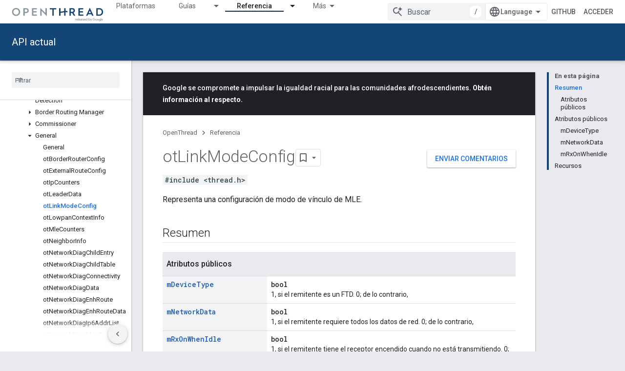

--- FILE ---
content_type: text/html; charset=utf-8
request_url: https://openthread.io/reference/struct/ot-link-mode-config?hl=es
body_size: 32649
content:









<!doctype html>
<html 
      lang="es-419-x-mtfrom-en"
      dir="ltr">
  <head>
    <meta name="google-signin-client-id" content="157101835696-ooapojlodmuabs2do2vuhhnf90bccmoi.apps.googleusercontent.com"><meta name="google-signin-scope"
          content="profile email https://www.googleapis.com/auth/developerprofiles https://www.googleapis.com/auth/developerprofiles.award https://www.googleapis.com/auth/devprofiles.full_control.firstparty"><meta property="og:site_name" content="OpenThread">
    <meta property="og:type" content="website"><meta name="robots" content="noindex"><meta name="theme-color" content="#134576"><meta charset="utf-8">
    <meta content="IE=Edge" http-equiv="X-UA-Compatible">
    <meta name="viewport" content="width=device-width, initial-scale=1">
    

    <link rel="manifest" href="/_pwa/openthread/manifest.json"
          crossorigin="use-credentials">
    <link rel="preconnect" href="//www.gstatic.com" crossorigin>
    <link rel="preconnect" href="//fonts.gstatic.com" crossorigin>
    <link rel="preconnect" href="//fonts.googleapis.com" crossorigin>
    <link rel="preconnect" href="//apis.google.com" crossorigin>
    <link rel="preconnect" href="//www.google-analytics.com" crossorigin><link rel="stylesheet" href="//fonts.googleapis.com/css?family=Roboto:300,400,400italic,500,500italic,700,700italic|Roboto+Mono:400,500,700&display=swap">
      <link rel="stylesheet"
            href="//fonts.googleapis.com/css2?family=Material+Icons&family=Material+Symbols+Outlined&display=block"><link rel="stylesheet" href="https://www.gstatic.com/devrel-devsite/prod/v5f5028bd8220352863507a1bacc6e2ea79a725fdb2dd736f205c6da16a3d00d1/openthread/css/app.css">
      <link rel="shortcut icon" href="https://www.gstatic.com/devrel-devsite/prod/v5f5028bd8220352863507a1bacc6e2ea79a725fdb2dd736f205c6da16a3d00d1/openthread/images/favicon.png">
    <link rel="apple-touch-icon" href="https://www.gstatic.com/devrel-devsite/prod/v5f5028bd8220352863507a1bacc6e2ea79a725fdb2dd736f205c6da16a3d00d1/openthread/images/touchicon-180.png"><link rel="canonical" href="https://openthread.io/reference/struct/ot-link-mode-config?hl=es-419"><link rel="search" type="application/opensearchdescription+xml"
            title="OpenThread" href="https://openthread.io/s/opensearch.xml?hl=es">
      <link rel="alternate" hreflang="en"
          href="https://openthread.io/reference/struct/ot-link-mode-config" /><link rel="alternate" hreflang="x-default" href="https://openthread.io/reference/struct/ot-link-mode-config" /><link rel="alternate" hreflang="ar"
          href="https://openthread.io/reference/struct/ot-link-mode-config?hl=ar" /><link rel="alternate" hreflang="bn"
          href="https://openthread.io/reference/struct/ot-link-mode-config?hl=bn" /><link rel="alternate" hreflang="zh-Hans"
          href="https://openthread.io/reference/struct/ot-link-mode-config?hl=zh-cn" /><link rel="alternate" hreflang="zh-Hant"
          href="https://openthread.io/reference/struct/ot-link-mode-config?hl=zh-tw" /><link rel="alternate" hreflang="fa"
          href="https://openthread.io/reference/struct/ot-link-mode-config?hl=fa" /><link rel="alternate" hreflang="fr"
          href="https://openthread.io/reference/struct/ot-link-mode-config?hl=fr" /><link rel="alternate" hreflang="de"
          href="https://openthread.io/reference/struct/ot-link-mode-config?hl=de" /><link rel="alternate" hreflang="he"
          href="https://openthread.io/reference/struct/ot-link-mode-config?hl=he" /><link rel="alternate" hreflang="hi"
          href="https://openthread.io/reference/struct/ot-link-mode-config?hl=hi" /><link rel="alternate" hreflang="id"
          href="https://openthread.io/reference/struct/ot-link-mode-config?hl=id" /><link rel="alternate" hreflang="it"
          href="https://openthread.io/reference/struct/ot-link-mode-config?hl=it" /><link rel="alternate" hreflang="ja"
          href="https://openthread.io/reference/struct/ot-link-mode-config?hl=ja" /><link rel="alternate" hreflang="ko"
          href="https://openthread.io/reference/struct/ot-link-mode-config?hl=ko" /><link rel="alternate" hreflang="pl"
          href="https://openthread.io/reference/struct/ot-link-mode-config?hl=pl" /><link rel="alternate" hreflang="pt-BR"
          href="https://openthread.io/reference/struct/ot-link-mode-config?hl=pt-br" /><link rel="alternate" hreflang="ru"
          href="https://openthread.io/reference/struct/ot-link-mode-config?hl=ru" /><link rel="alternate" hreflang="es-419"
          href="https://openthread.io/reference/struct/ot-link-mode-config?hl=es-419" /><link rel="alternate" hreflang="th"
          href="https://openthread.io/reference/struct/ot-link-mode-config?hl=th" /><link rel="alternate" hreflang="tr"
          href="https://openthread.io/reference/struct/ot-link-mode-config?hl=tr" /><link rel="alternate" hreflang="vi"
          href="https://openthread.io/reference/struct/ot-link-mode-config?hl=vi" /><title>Referencia de la estructura otLinkModeConfig &nbsp;|&nbsp; OpenThread</title>

<meta property="og:title" content="Referencia de la estructura otLinkModeConfig &nbsp;|&nbsp; OpenThread"><meta property="og:url" content="https://openthread.io/reference/struct/ot-link-mode-config?hl=es-419"><meta property="og:locale" content="es_419"><script type="application/ld+json">
  {
    "@context": "https://schema.org",
    "@type": "Article",
    
    "headline": "Referencia de la estructura otLinkModeConfig"
  }
</script><link rel="alternate machine-translated-from" hreflang="en"
        href="https://openthread.io/reference/struct/ot-link-mode-config?hl=en">
  
  
  
  
  


    
      <link rel="stylesheet" href="/extras.css"></head>
  <body class="color-scheme--light"
        template="page"
        theme="openthread-theme"
        type="article"
        
        
        
        layout="docs"
        
        
        
        
        
        display-toc
        pending>
  
    <devsite-progress type="indeterminate" id="app-progress"></devsite-progress>
  
  
    <a href="#main-content" class="skip-link button">
      
      Ir al contenido principal
    </a>
    <section class="devsite-wrapper">
      <devsite-cookie-notification-bar></devsite-cookie-notification-bar><devsite-header role="banner" keep-tabs-visible>
  
    





















<div class="devsite-header--inner" data-nosnippet>
  <div class="devsite-top-logo-row-wrapper-wrapper">
    <div class="devsite-top-logo-row-wrapper">
      <div class="devsite-top-logo-row">
        <button type="button" id="devsite-hamburger-menu"
          class="devsite-header-icon-button button-flat material-icons gc-analytics-event"
          data-category="Site-Wide Custom Events"
          data-label="Navigation menu button"
          visually-hidden
          aria-label="Abrir menú">
        </button>
        
<div class="devsite-product-name-wrapper">

  <a href="/" class="devsite-site-logo-link gc-analytics-event"
   data-category="Site-Wide Custom Events" data-label="Site logo" track-type="globalNav"
   track-name="openThread" track-metadata-position="nav"
   track-metadata-eventDetail="nav">
  
  <picture>
    
    <img src="https://www.gstatic.com/devrel-devsite/prod/v5f5028bd8220352863507a1bacc6e2ea79a725fdb2dd736f205c6da16a3d00d1/openthread/images/lockup.svg" class="devsite-site-logo" alt="OpenThread">
  </picture>
  
</a>



  
  
  <span class="devsite-product-name">
    <ul class="devsite-breadcrumb-list"
  >
  
  <li class="devsite-breadcrumb-item
             ">
    
    
    
      
      
    
  </li>
  
</ul>
  </span>

</div>
        <div class="devsite-top-logo-row-middle">
          <div class="devsite-header-upper-tabs">
            
              
              
  <devsite-tabs class="upper-tabs">

    <nav class="devsite-tabs-wrapper" aria-label="Pestañas superiores">
      
        
          <tab  >
            
    <a href="https://openthread.io/platforms?hl=es"
    class="devsite-tabs-content gc-analytics-event "
      track-metadata-eventdetail="https://openthread.io/platforms?hl=es"
    
       track-type="nav"
       track-metadata-position="nav - plataformas"
       track-metadata-module="primary nav"
       
       
         
           data-category="Site-Wide Custom Events"
         
           data-label="Tab: Plataformas"
         
           track-name="plataformas"
         
       >
    Plataformas
  
    </a>
    
  
          </tab>
        
      
        
          <tab class="devsite-dropdown
    
    
    
    ">
  
    <a href="https://openthread.io/guides?hl=es"
    class="devsite-tabs-content gc-analytics-event "
      track-metadata-eventdetail="https://openthread.io/guides?hl=es"
    
       track-type="nav"
       track-metadata-position="nav - guías"
       track-metadata-module="primary nav"
       
       
         
           data-category="Site-Wide Custom Events"
         
           data-label="Tab: Guías"
         
           track-name="guías"
         
       >
    Guías
  
    </a>
    
      <button
         aria-haspopup="menu"
         aria-expanded="false"
         aria-label="Menú desplegable de Guías"
         track-type="nav"
         track-metadata-eventdetail="https://openthread.io/guides?hl=es"
         track-metadata-position="nav - guías"
         track-metadata-module="primary nav"
         
          
            data-category="Site-Wide Custom Events"
          
            data-label="Tab: Guías"
          
            track-name="guías"
          
        
         class="devsite-tabs-dropdown-toggle devsite-icon devsite-icon-arrow-drop-down"></button>
    
  
  <div class="devsite-tabs-dropdown" role="menu" aria-label="submenu" hidden>
    
    <div class="devsite-tabs-dropdown-content">
      
        <div class="devsite-tabs-dropdown-column
                    ">
          
            <ul class="devsite-tabs-dropdown-section
                       ">
              
              
              
                <li class="devsite-nav-item">
                  <a href="https://openthread.io/guides?hl=es"
                    
                     track-type="nav"
                     track-metadata-eventdetail="https://openthread.io/guides?hl=es"
                     track-metadata-position="nav - guías"
                     track-metadata-module="tertiary nav"
                     
                     tooltip
                  >
                    
                    <div class="devsite-nav-item-title">
                      Comenzar
                    </div>
                    
                    <div class="devsite-nav-item-description">
                      Aprende todo sobre Thread y prueba un Codelab
                    </div>
                    
                  </a>
                </li>
              
                <li class="devsite-nav-item">
                  <a href="https://openthread.io/guides/build?hl=es"
                    
                     track-type="nav"
                     track-metadata-eventdetail="https://openthread.io/guides/build?hl=es"
                     track-metadata-position="nav - guías"
                     track-metadata-module="tertiary nav"
                     
                     tooltip
                  >
                    
                    <div class="devsite-nav-item-title">
                      Cómo compilar OpenThread
                    </div>
                    
                    <div class="devsite-nav-item-description">
                      Crear y configurar funciones para tus dispositivos Thread
                    </div>
                    
                  </a>
                </li>
              
                <li class="devsite-nav-item">
                  <a href="https://openthread.io/guides/porting?hl=es"
                    
                     track-type="nav"
                     track-metadata-eventdetail="https://openthread.io/guides/porting?hl=es"
                     track-metadata-position="nav - guías"
                     track-metadata-module="tertiary nav"
                     
                     tooltip
                  >
                    
                    <div class="devsite-nav-item-title">
                      Cómo conectar OpenThread
                    </div>
                    
                    <div class="devsite-nav-item-description">
                      Cómo agregar compatibilidad con OpenThread a una nueva plataforma
                    </div>
                    
                  </a>
                </li>
              
            </ul>
          
        </div>
      
        <div class="devsite-tabs-dropdown-column
                    ">
          
            <ul class="devsite-tabs-dropdown-section
                       ">
              
              
              
                <li class="devsite-nav-item">
                  <a href="https://openthread.io/guides/border-router?hl=es"
                    
                     track-type="nav"
                     track-metadata-eventdetail="https://openthread.io/guides/border-router?hl=es"
                     track-metadata-position="nav - guías"
                     track-metadata-module="tertiary nav"
                     
                     tooltip
                  >
                    
                    <div class="devsite-nav-item-title">
                      OpenThread Border Router
                    </div>
                    
                    <div class="devsite-nav-item-description">
                      Implementación de OpenThread de un router de borde
                    </div>
                    
                  </a>
                </li>
              
                <li class="devsite-nav-item">
                  <a href="https://openthread.io/guides/commissioner?hl=es"
                    
                     track-type="nav"
                     track-metadata-eventdetail="https://openthread.io/guides/commissioner?hl=es"
                     track-metadata-position="nav - guías"
                     track-metadata-module="tertiary nav"
                     
                     tooltip
                  >
                    
                    <div class="devsite-nav-item-title">
                      OpenThread Commissioner
                    </div>
                    
                    <div class="devsite-nav-item-description">
                      Implementación de OpenThread de un comisionado de Thread
                    </div>
                    
                  </a>
                </li>
              
                <li class="devsite-nav-item">
                  <a href="https://openthread.io/guides/pyspinel?hl=es"
                    
                     track-type="nav"
                     track-metadata-eventdetail="https://openthread.io/guides/pyspinel?hl=es"
                     track-metadata-position="nav - guías"
                     track-metadata-module="tertiary nav"
                     
                     tooltip
                  >
                    
                    <div class="devsite-nav-item-title">
                      Pispinel
                    </div>
                    
                    <div class="devsite-nav-item-description">
                      Una CLI de Python para el protocolo de Spinel
                    </div>
                    
                  </a>
                </li>
              
            </ul>
          
        </div>
      
    </div>
  </div>
</tab>
        
      
        
          <tab class="devsite-dropdown
    
    devsite-active
    
    ">
  
    <a href="https://openthread.io/reference?hl=es"
    class="devsite-tabs-content gc-analytics-event "
      track-metadata-eventdetail="https://openthread.io/reference?hl=es"
    
       track-type="nav"
       track-metadata-position="nav - referencia"
       track-metadata-module="primary nav"
       aria-label="Referencia, selected" 
       
         
           data-category="Site-Wide Custom Events"
         
           data-label="Tab: Referencia"
         
           track-name="referencia"
         
       >
    Referencia
  
    </a>
    
      <button
         aria-haspopup="menu"
         aria-expanded="false"
         aria-label="Menú desplegable de Referencia"
         track-type="nav"
         track-metadata-eventdetail="https://openthread.io/reference?hl=es"
         track-metadata-position="nav - referencia"
         track-metadata-module="primary nav"
         
          
            data-category="Site-Wide Custom Events"
          
            data-label="Tab: Referencia"
          
            track-name="referencia"
          
        
         class="devsite-tabs-dropdown-toggle devsite-icon devsite-icon-arrow-drop-down"></button>
    
  
  <div class="devsite-tabs-dropdown" role="menu" aria-label="submenu" hidden>
    
    <div class="devsite-tabs-dropdown-content">
      
        <div class="devsite-tabs-dropdown-column
                    ">
          
            <ul class="devsite-tabs-dropdown-section
                       ">
              
              
              
                <li class="devsite-nav-item">
                  <a href="https://openthread.io/reference?hl=es"
                    
                     track-type="nav"
                     track-metadata-eventdetail="https://openthread.io/reference?hl=es"
                     track-metadata-position="nav - referencia"
                     track-metadata-module="tertiary nav"
                     
                     tooltip
                  >
                    
                    <div class="devsite-nav-item-title">
                      API actual
                    </div>
                    
                  </a>
                </li>
              
                <li class="devsite-nav-item">
                  <a href="https://openthread.io/releases/thread-reference-20230706?hl=es"
                    
                     track-type="nav"
                     track-metadata-eventdetail="https://openthread.io/releases/thread-reference-20230706?hl=es"
                     track-metadata-position="nav - referencia"
                     track-metadata-module="tertiary nav"
                     
                     tooltip
                  >
                    
                    <div class="devsite-nav-item-title">
                      Versión de referencia: 06/07/2023
                    </div>
                    
                    <div class="devsite-nav-item-description">
                      Se usa en el arnés de prueba de rosca V59.0
                    </div>
                    
                  </a>
                </li>
              
                <li class="devsite-nav-item">
                  <a href="https://openthread.io/releases/thread-reference-20230119?hl=es"
                    
                     track-type="nav"
                     track-metadata-eventdetail="https://openthread.io/releases/thread-reference-20230119?hl=es"
                     track-metadata-position="nav - referencia"
                     track-metadata-module="tertiary nav"
                     
                     tooltip
                  >
                    
                    <div class="devsite-nav-item-title">
                      Versión de referencia: 19/01/2023
                    </div>
                    
                    <div class="devsite-nav-item-description">
                      Se utiliza en el arnés de prueba de rosca V58.0 para Thread 1.3
                    </div>
                    
                  </a>
                </li>
              
                <li class="devsite-nav-item">
                  <a href="https://openthread.io/releases/thread-reference-20221027?hl=es"
                    
                     track-type="nav"
                     track-metadata-eventdetail="https://openthread.io/releases/thread-reference-20221027?hl=es"
                     track-metadata-position="nav - referencia"
                     track-metadata-module="tertiary nav"
                     
                     tooltip
                  >
                    
                    <div class="devsite-nav-item-title">
                      Versión de referencia: 27/10/2022
                    </div>
                    
                    <div class="devsite-nav-item-description">
                      Se usa en el arnés de prueba de rosca V58.0 para Thread 1.2
                    </div>
                    
                  </a>
                </li>
              
            </ul>
          
        </div>
      
    </div>
  </div>
</tab>
        
      
        
          <tab  >
            
    <a href="https://openthread.io/testing?hl=es"
    class="devsite-tabs-content gc-analytics-event "
      track-metadata-eventdetail="https://openthread.io/testing?hl=es"
    
       track-type="nav"
       track-metadata-position="nav - prueba"
       track-metadata-module="primary nav"
       
       
         
           data-category="Site-Wide Custom Events"
         
           data-label="Tab: Prueba"
         
           track-name="prueba"
         
       >
    Prueba
  
    </a>
    
  
          </tab>
        
      
        
          <tab  >
            
    <a href="https://openthread.io/certification?hl=es"
    class="devsite-tabs-content gc-analytics-event "
      track-metadata-eventdetail="https://openthread.io/certification?hl=es"
    
       track-type="nav"
       track-metadata-position="nav - certificación"
       track-metadata-module="primary nav"
       
       
         
           data-category="Site-Wide Custom Events"
         
           data-label="Tab: Certificación"
         
           track-name="certificación"
         
       >
    Certificación
  
    </a>
    
  
          </tab>
        
      
        
          <tab  >
            
    <a href="https://openthread.io/resources?hl=es"
    class="devsite-tabs-content gc-analytics-event "
      track-metadata-eventdetail="https://openthread.io/resources?hl=es"
    
       track-type="nav"
       track-metadata-position="nav - recursos"
       track-metadata-module="primary nav"
       
       
         
           data-category="Site-Wide Custom Events"
         
           data-label="Tab: Recursos"
         
           track-name="recursos"
         
       >
    Recursos
  
    </a>
    
  
          </tab>
        
      
    </nav>

  </devsite-tabs>

            
           </div>
          
<devsite-search
    enable-signin
    enable-search
    enable-suggestions
      enable-query-completion
    
    enable-search-summaries
    project-name="OpenThread"
    tenant-name="OpenThread"
    
    
    
    
    
    >
  <form class="devsite-search-form" action="https://openthread.io/s/results?hl=es" method="GET">
    <div class="devsite-search-container">
      <button type="button"
              search-open
              class="devsite-search-button devsite-header-icon-button button-flat material-icons"
              
              aria-label="Abrir la búsqueda"></button>
      <div class="devsite-searchbox">
        <input
          aria-activedescendant=""
          aria-autocomplete="list"
          
          aria-label="Buscar"
          aria-expanded="false"
          aria-haspopup="listbox"
          autocomplete="off"
          class="devsite-search-field devsite-search-query"
          name="q"
          
          placeholder="Buscar"
          role="combobox"
          type="text"
          value=""
          >
          <div class="devsite-search-image material-icons" aria-hidden="true">
            
              <svg class="devsite-search-ai-image" width="24" height="24" viewBox="0 0 24 24" fill="none" xmlns="http://www.w3.org/2000/svg">
                  <g clip-path="url(#clip0_6641_386)">
                    <path d="M19.6 21L13.3 14.7C12.8 15.1 12.225 15.4167 11.575 15.65C10.925 15.8833 10.2333 16 9.5 16C7.68333 16 6.14167 15.375 4.875 14.125C3.625 12.8583 3 11.3167 3 9.5C3 7.68333 3.625 6.15 4.875 4.9C6.14167 3.63333 7.68333 3 9.5 3C10.0167 3 10.5167 3.05833 11 3.175C11.4833 3.275 11.9417 3.43333 12.375 3.65L10.825 5.2C10.6083 5.13333 10.3917 5.08333 10.175 5.05C9.95833 5.01667 9.73333 5 9.5 5C8.25 5 7.18333 5.44167 6.3 6.325C5.43333 7.19167 5 8.25 5 9.5C5 10.75 5.43333 11.8167 6.3 12.7C7.18333 13.5667 8.25 14 9.5 14C10.6667 14 11.6667 13.625 12.5 12.875C13.35 12.1083 13.8417 11.15 13.975 10H15.975C15.925 10.6333 15.7833 11.2333 15.55 11.8C15.3333 12.3667 15.05 12.8667 14.7 13.3L21 19.6L19.6 21ZM17.5 12C17.5 10.4667 16.9667 9.16667 15.9 8.1C14.8333 7.03333 13.5333 6.5 12 6.5C13.5333 6.5 14.8333 5.96667 15.9 4.9C16.9667 3.83333 17.5 2.53333 17.5 0.999999C17.5 2.53333 18.0333 3.83333 19.1 4.9C20.1667 5.96667 21.4667 6.5 23 6.5C21.4667 6.5 20.1667 7.03333 19.1 8.1C18.0333 9.16667 17.5 10.4667 17.5 12Z" fill="#5F6368"/>
                  </g>
                <defs>
                <clipPath id="clip0_6641_386">
                <rect width="24" height="24" fill="white"/>
                </clipPath>
                </defs>
              </svg>
            
          </div>
          <div class="devsite-search-shortcut-icon-container" aria-hidden="true">
            <kbd class="devsite-search-shortcut-icon">/</kbd>
          </div>
      </div>
    </div>
  </form>
  <button type="button"
          search-close
          class="devsite-search-button devsite-header-icon-button button-flat material-icons"
          
          aria-label="Cerrar la búsqueda"></button>
</devsite-search>

        </div>

        

          

          

          

          
<devsite-language-selector>
  <ul role="presentation">
    
    
    <li role="presentation">
      <a role="menuitem" lang="en"
        >English</a>
    </li>
    
    <li role="presentation">
      <a role="menuitem" lang="de"
        >Deutsch</a>
    </li>
    
    <li role="presentation">
      <a role="menuitem" lang="es"
        >Español</a>
    </li>
    
    <li role="presentation">
      <a role="menuitem" lang="es_419"
        >Español – América Latina</a>
    </li>
    
    <li role="presentation">
      <a role="menuitem" lang="fr"
        >Français</a>
    </li>
    
    <li role="presentation">
      <a role="menuitem" lang="id"
        >Indonesia</a>
    </li>
    
    <li role="presentation">
      <a role="menuitem" lang="it"
        >Italiano</a>
    </li>
    
    <li role="presentation">
      <a role="menuitem" lang="pl"
        >Polski</a>
    </li>
    
    <li role="presentation">
      <a role="menuitem" lang="pt"
        >Português</a>
    </li>
    
    <li role="presentation">
      <a role="menuitem" lang="pt_br"
        >Português – Brasil</a>
    </li>
    
    <li role="presentation">
      <a role="menuitem" lang="vi"
        >Tiếng Việt</a>
    </li>
    
    <li role="presentation">
      <a role="menuitem" lang="tr"
        >Türkçe</a>
    </li>
    
    <li role="presentation">
      <a role="menuitem" lang="ru"
        >Русский</a>
    </li>
    
    <li role="presentation">
      <a role="menuitem" lang="he"
        >עברית</a>
    </li>
    
    <li role="presentation">
      <a role="menuitem" lang="ar"
        >العربيّة</a>
    </li>
    
    <li role="presentation">
      <a role="menuitem" lang="fa"
        >فارسی</a>
    </li>
    
    <li role="presentation">
      <a role="menuitem" lang="hi"
        >हिंदी</a>
    </li>
    
    <li role="presentation">
      <a role="menuitem" lang="bn"
        >বাংলা</a>
    </li>
    
    <li role="presentation">
      <a role="menuitem" lang="th"
        >ภาษาไทย</a>
    </li>
    
    <li role="presentation">
      <a role="menuitem" lang="zh_cn"
        >中文 – 简体</a>
    </li>
    
    <li role="presentation">
      <a role="menuitem" lang="zh_tw"
        >中文 – 繁體</a>
    </li>
    
    <li role="presentation">
      <a role="menuitem" lang="ja"
        >日本語</a>
    </li>
    
    <li role="presentation">
      <a role="menuitem" lang="ko"
        >한국어</a>
    </li>
    
  </ul>
</devsite-language-selector>


          
            <a class="devsite-header-link devsite-top-button button gc-analytics-event "
    href="//github.com/openthread"
    data-category="Site-Wide Custom Events"
    data-label="Site header link: GitHub"
    >
  GitHub
</a>
          

        

        
          <devsite-user 
                        
                        
                          enable-profiles
                        
                        
                        id="devsite-user">
            
              
              <span class="button devsite-top-button" aria-hidden="true" visually-hidden>Acceder</span>
            
          </devsite-user>
        
        
        
      </div>
    </div>
  </div>



  <div class="devsite-collapsible-section
    
      devsite-header-no-lower-tabs
    ">
    <div class="devsite-header-background">
      
        
          <div class="devsite-product-id-row"
           >
            <div class="devsite-product-description-row">
              
                
                <div class="devsite-product-id">
                  
                  
                  
                    <ul class="devsite-breadcrumb-list"
  >
  
  <li class="devsite-breadcrumb-item
             ">
    
    
    
      
        
  <a href="https://openthread.io/reference?hl=es"
      
        class="devsite-breadcrumb-link gc-analytics-event"
      
        data-category="Site-Wide Custom Events"
      
        data-label="Lower Header"
      
        data-value="1"
      
        track-type="globalNav"
      
        track-name="breadcrumb"
      
        track-metadata-position="1"
      
        track-metadata-eventdetail=""
      
    >
    
          API actual
        
  </a>
  
      
    
  </li>
  
</ul>
                </div>
                
              
              
            </div>
            
          </div>
          
        
      
      
    </div>
  </div>

</div>



  

  
</devsite-header>
      <devsite-book-nav scrollbars >
        
          





















<div class="devsite-book-nav-filter"
     >
  <span class="filter-list-icon material-icons" aria-hidden="true"></span>
  <input type="text"
         placeholder="Filtrar"
         
         aria-label="Escribe para filtrar"
         role="searchbox">
  
  <span class="filter-clear-button hidden"
        data-title="Borrar filtro"
        aria-label="Borrar filtro"
        role="button"
        tabindex="0"></span>
</div>

<nav class="devsite-book-nav devsite-nav nocontent"
     aria-label="Menú lateral">
  <div class="devsite-mobile-header">
    <button type="button"
            id="devsite-close-nav"
            class="devsite-header-icon-button button-flat material-icons gc-analytics-event"
            data-category="Site-Wide Custom Events"
            data-label="Close navigation"
            aria-label="Cerrar navegación">
    </button>
    <div class="devsite-product-name-wrapper">

  <a href="/" class="devsite-site-logo-link gc-analytics-event"
   data-category="Site-Wide Custom Events" data-label="Site logo" track-type="globalNav"
   track-name="openThread" track-metadata-position="nav"
   track-metadata-eventDetail="nav">
  
  <picture>
    
    <img src="https://www.gstatic.com/devrel-devsite/prod/v5f5028bd8220352863507a1bacc6e2ea79a725fdb2dd736f205c6da16a3d00d1/openthread/images/lockup.svg" class="devsite-site-logo" alt="OpenThread">
  </picture>
  
</a>


  
      <span class="devsite-product-name">
        
        
        <ul class="devsite-breadcrumb-list"
  >
  
  <li class="devsite-breadcrumb-item
             ">
    
    
    
      
      
    
  </li>
  
</ul>
      </span>
    

</div>
  </div>

  <div class="devsite-book-nav-wrapper">
    <div class="devsite-mobile-nav-top">
      
        <ul class="devsite-nav-list">
          
            <li class="devsite-nav-item">
              
  
  <a href="/platforms"
    
       class="devsite-nav-title gc-analytics-event
              
              "
    

    
      
        data-category="Site-Wide Custom Events"
      
        data-label="Tab: Plataformas"
      
        track-name="plataformas"
      
    
     data-category="Site-Wide Custom Events"
     data-label="Responsive Tab: Plataformas"
     track-type="globalNav"
     track-metadata-eventDetail="globalMenu"
     track-metadata-position="nav">
  
    <span class="devsite-nav-text" tooltip >
      Plataformas
   </span>
    
  
  </a>
  

  
              
            </li>
          
            <li class="devsite-nav-item">
              
  
  <a href="/guides"
    
       class="devsite-nav-title gc-analytics-event
              
              "
    

    
      
        data-category="Site-Wide Custom Events"
      
        data-label="Tab: Guías"
      
        track-name="guías"
      
    
     data-category="Site-Wide Custom Events"
     data-label="Responsive Tab: Guías"
     track-type="globalNav"
     track-metadata-eventDetail="globalMenu"
     track-metadata-position="nav">
  
    <span class="devsite-nav-text" tooltip >
      Guías
   </span>
    
  
  </a>
  

  
    <ul class="devsite-nav-responsive-tabs devsite-nav-has-menu
               ">
      
<li class="devsite-nav-item">

  
  <span
    
       class="devsite-nav-title"
       tooltip
    
    
      
        data-category="Site-Wide Custom Events"
      
        data-label="Tab: Guías"
      
        track-name="guías"
      
    >
  
    <span class="devsite-nav-text" tooltip menu="Guías">
      Más
   </span>
    
    <span class="devsite-nav-icon material-icons" data-icon="forward"
          menu="Guías">
    </span>
    
  
  </span>
  

</li>

    </ul>
  
              
            </li>
          
            <li class="devsite-nav-item">
              
  
  <a href="/reference"
    
       class="devsite-nav-title gc-analytics-event
              devsite-nav-has-children
              devsite-nav-active"
    

    
      
        data-category="Site-Wide Custom Events"
      
        data-label="Tab: Referencia"
      
        track-name="referencia"
      
    
     data-category="Site-Wide Custom Events"
     data-label="Responsive Tab: Referencia"
     track-type="globalNav"
     track-metadata-eventDetail="globalMenu"
     track-metadata-position="nav">
  
    <span class="devsite-nav-text" tooltip >
      Referencia
   </span>
    
    <span class="devsite-nav-icon material-icons" data-icon="forward"
          >
    </span>
    
  
  </a>
  

  
    <ul class="devsite-nav-responsive-tabs devsite-nav-has-menu
               ">
      
<li class="devsite-nav-item">

  
  <span
    
       class="devsite-nav-title"
       tooltip
    
    
      
        data-category="Site-Wide Custom Events"
      
        data-label="Tab: Referencia"
      
        track-name="referencia"
      
    >
  
    <span class="devsite-nav-text" tooltip menu="Referencia">
      Más
   </span>
    
    <span class="devsite-nav-icon material-icons" data-icon="forward"
          menu="Referencia">
    </span>
    
  
  </span>
  

</li>

    </ul>
  
              
            </li>
          
            <li class="devsite-nav-item">
              
  
  <a href="/testing"
    
       class="devsite-nav-title gc-analytics-event
              
              "
    

    
      
        data-category="Site-Wide Custom Events"
      
        data-label="Tab: Prueba"
      
        track-name="prueba"
      
    
     data-category="Site-Wide Custom Events"
     data-label="Responsive Tab: Prueba"
     track-type="globalNav"
     track-metadata-eventDetail="globalMenu"
     track-metadata-position="nav">
  
    <span class="devsite-nav-text" tooltip >
      Prueba
   </span>
    
  
  </a>
  

  
              
            </li>
          
            <li class="devsite-nav-item">
              
  
  <a href="/certification"
    
       class="devsite-nav-title gc-analytics-event
              
              "
    

    
      
        data-category="Site-Wide Custom Events"
      
        data-label="Tab: Certificación"
      
        track-name="certificación"
      
    
     data-category="Site-Wide Custom Events"
     data-label="Responsive Tab: Certificación"
     track-type="globalNav"
     track-metadata-eventDetail="globalMenu"
     track-metadata-position="nav">
  
    <span class="devsite-nav-text" tooltip >
      Certificación
   </span>
    
  
  </a>
  

  
              
            </li>
          
            <li class="devsite-nav-item">
              
  
  <a href="/resources"
    
       class="devsite-nav-title gc-analytics-event
              
              "
    

    
      
        data-category="Site-Wide Custom Events"
      
        data-label="Tab: Recursos"
      
        track-name="recursos"
      
    
     data-category="Site-Wide Custom Events"
     data-label="Responsive Tab: Recursos"
     track-type="globalNav"
     track-metadata-eventDetail="globalMenu"
     track-metadata-position="nav">
  
    <span class="devsite-nav-text" tooltip >
      Recursos
   </span>
    
  
  </a>
  

  
              
            </li>
          
          
    
    
<li class="devsite-nav-item">

  
  <a href="//github.com/openthread"
    
       class="devsite-nav-title gc-analytics-event "
    

    
     data-category="Site-Wide Custom Events"
     data-label="Responsive Tab: GitHub"
     track-type="navMenu"
     track-metadata-eventDetail="globalMenu"
     track-metadata-position="nav">
  
    <span class="devsite-nav-text" tooltip >
      GitHub
   </span>
    
  
  </a>
  

</li>

  
          
        </ul>
      
    </div>
    
      <div class="devsite-mobile-nav-bottom">
        
          
          <ul class="devsite-nav-list" menu="_book">
            <li class="devsite-nav-item"><a href="/reference"
        class="devsite-nav-title gc-analytics-event"
        data-category="Site-Wide Custom Events"
        data-label="Book nav link, pathname: /reference"
        track-type="bookNav"
        track-name="click"
        track-metadata-eventdetail="/reference"
      ><span class="devsite-nav-text" tooltip>Reference [2a98576c0f]</span></a></li>

  <li class="devsite-nav-item"><a href="/reference/api-updates"
        class="devsite-nav-title gc-analytics-event"
        data-category="Site-Wide Custom Events"
        data-label="Book nav link, pathname: /reference/api-updates"
        track-type="bookNav"
        track-name="click"
        track-metadata-eventdetail="/reference/api-updates"
      ><span class="devsite-nav-text" tooltip>API Updates</span></a></li>

  <li class="devsite-nav-item"><a href="/reference/deprecated/deprecated"
        class="devsite-nav-title gc-analytics-event"
        data-category="Site-Wide Custom Events"
        data-label="Book nav link, pathname: /reference/deprecated/deprecated"
        track-type="bookNav"
        track-name="click"
        track-metadata-eventdetail="/reference/deprecated/deprecated"
      ><span class="devsite-nav-text" tooltip>Deprecated List</span></a></li>

  <li class="devsite-nav-item
           devsite-nav-heading"><div class="devsite-nav-title devsite-nav-title-no-path">
        <span class="devsite-nav-text" tooltip>CLI Reference</span>
      </div></li>

  <li class="devsite-nav-item"><a href="/reference/cli"
        class="devsite-nav-title gc-analytics-event"
        data-category="Site-Wide Custom Events"
        data-label="Book nav link, pathname: /reference/cli"
        track-type="bookNav"
        track-name="click"
        track-metadata-eventdetail="/reference/cli"
      ><span class="devsite-nav-text" tooltip>OpenThread CLI Overview</span></a></li>

  <li class="devsite-nav-item
           devsite-nav-expandable"><div class="devsite-expandable-nav">
      <a class="devsite-nav-toggle" aria-hidden="true"></a><div class="devsite-nav-title devsite-nav-title-no-path" tabindex="0" role="button">
        <span class="devsite-nav-text" tooltip>CLI Concepts</span>
      </div><ul class="devsite-nav-section"><li class="devsite-nav-item"><a href="/reference/cli/concepts/coap"
        class="devsite-nav-title gc-analytics-event"
        data-category="Site-Wide Custom Events"
        data-label="Book nav link, pathname: /reference/cli/concepts/coap"
        track-type="bookNav"
        track-name="click"
        track-metadata-eventdetail="/reference/cli/concepts/coap"
      ><span class="devsite-nav-text" tooltip>CoAP</span></a></li><li class="devsite-nav-item"><a href="/reference/cli/concepts/coaps"
        class="devsite-nav-title gc-analytics-event"
        data-category="Site-Wide Custom Events"
        data-label="Book nav link, pathname: /reference/cli/concepts/coaps"
        track-type="bookNav"
        track-name="click"
        track-metadata-eventdetail="/reference/cli/concepts/coaps"
      ><span class="devsite-nav-text" tooltip>CoAPS</span></a></li><li class="devsite-nav-item"><a href="/reference/cli/concepts/netdata"
        class="devsite-nav-title gc-analytics-event"
        data-category="Site-Wide Custom Events"
        data-label="Book nav link, pathname: /reference/cli/concepts/netdata"
        track-type="bookNav"
        track-name="click"
        track-metadata-eventdetail="/reference/cli/concepts/netdata"
      ><span class="devsite-nav-text" tooltip>Network Data</span></a></li><li class="devsite-nav-item"><a href="/reference/cli/concepts/dataset"
        class="devsite-nav-title gc-analytics-event"
        data-category="Site-Wide Custom Events"
        data-label="Book nav link, pathname: /reference/cli/concepts/dataset"
        track-type="bookNav"
        track-name="click"
        track-metadata-eventdetail="/reference/cli/concepts/dataset"
      ><span class="devsite-nav-text" tooltip>Operational Datasets</span></a></li><li class="devsite-nav-item"><a href="/reference/cli/concepts/srp"
        class="devsite-nav-title gc-analytics-event"
        data-category="Site-Wide Custom Events"
        data-label="Book nav link, pathname: /reference/cli/concepts/srp"
        track-type="bookNav"
        track-name="click"
        track-metadata-eventdetail="/reference/cli/concepts/srp"
      ><span class="devsite-nav-text" tooltip>SRP</span></a></li><li class="devsite-nav-item"><a href="/reference/cli/concepts/tcp"
        class="devsite-nav-title gc-analytics-event"
        data-category="Site-Wide Custom Events"
        data-label="Book nav link, pathname: /reference/cli/concepts/tcp"
        track-type="bookNav"
        track-name="click"
        track-metadata-eventdetail="/reference/cli/concepts/tcp"
      ><span class="devsite-nav-text" tooltip>TCP</span></a></li><li class="devsite-nav-item"><a href="/reference/cli/concepts/udp"
        class="devsite-nav-title gc-analytics-event"
        data-category="Site-Wide Custom Events"
        data-label="Book nav link, pathname: /reference/cli/concepts/udp"
        track-type="bookNav"
        track-name="click"
        track-metadata-eventdetail="/reference/cli/concepts/udp"
      ><span class="devsite-nav-text" tooltip>UDP</span></a></li></ul></div></li>

  <li class="devsite-nav-item"><a href="/reference/cli/commands"
        class="devsite-nav-title gc-analytics-event"
        data-category="Site-Wide Custom Events"
        data-label="Book nav link, pathname: /reference/cli/commands"
        track-type="bookNav"
        track-name="click"
        track-metadata-eventdetail="/reference/cli/commands"
      ><span class="devsite-nav-text" tooltip>CLI Commands</span></a></li>

  <li class="devsite-nav-item"><a href="/reference/cli/contribute"
        class="devsite-nav-title gc-analytics-event"
        data-category="Site-Wide Custom Events"
        data-label="Book nav link, pathname: /reference/cli/contribute"
        track-type="bookNav"
        track-name="click"
        track-metadata-eventdetail="/reference/cli/contribute"
      ><span class="devsite-nav-text" tooltip>Contribute</span></a></li>

  <li class="devsite-nav-item
           devsite-nav-heading"><div class="devsite-nav-title devsite-nav-title-no-path">
        <span class="devsite-nav-text" tooltip>API Reference</span>
      </div></li>

  <li class="devsite-nav-item
           devsite-nav-expandable"><div class="devsite-expandable-nav">
      <a class="devsite-nav-toggle" aria-hidden="true"></a><div class="devsite-nav-title devsite-nav-title-no-path" tabindex="0" role="button">
        <span class="devsite-nav-text" tooltip>Modules</span>
      </div><ul class="devsite-nav-section"><li class="devsite-nav-item
           devsite-nav-expandable"><div class="devsite-expandable-nav">
      <a class="devsite-nav-toggle" aria-hidden="true"></a><div class="devsite-nav-title devsite-nav-title-no-path" tabindex="0" role="button">
        <span class="devsite-nav-text" tooltip>API</span>
      </div><ul class="devsite-nav-section"><li class="devsite-nav-item
           devsite-nav-expandable"><div class="devsite-expandable-nav">
      <a class="devsite-nav-toggle" aria-hidden="true"></a><div class="devsite-nav-title devsite-nav-title-no-path" tabindex="0" role="button">
        <span class="devsite-nav-text" tooltip>Add-Ons</span>
      </div><ul class="devsite-nav-section"><li class="devsite-nav-item"><a href="/reference/group/api-channel-manager"
        class="devsite-nav-title gc-analytics-event"
        data-category="Site-Wide Custom Events"
        data-label="Book nav link, pathname: /reference/group/api-channel-manager"
        track-type="bookNav"
        track-name="click"
        track-metadata-eventdetail="/reference/group/api-channel-manager"
      ><span class="devsite-nav-text" tooltip>Channel Manager</span></a></li><li class="devsite-nav-item"><a href="/reference/group/api-channel-monitor"
        class="devsite-nav-title gc-analytics-event"
        data-category="Site-Wide Custom Events"
        data-label="Book nav link, pathname: /reference/group/api-channel-monitor"
        track-type="bookNav"
        track-name="click"
        track-metadata-eventdetail="/reference/group/api-channel-monitor"
      ><span class="devsite-nav-text" tooltip>Channel Monitoring</span></a></li><li class="devsite-nav-item"><a href="/reference/group/api-child-supervision"
        class="devsite-nav-title gc-analytics-event"
        data-category="Site-Wide Custom Events"
        data-label="Book nav link, pathname: /reference/group/api-child-supervision"
        track-type="bookNav"
        track-name="click"
        track-metadata-eventdetail="/reference/group/api-child-supervision"
      ><span class="devsite-nav-text" tooltip>Child Supervision</span></a></li><li class="devsite-nav-item
           devsite-nav-expandable"><div class="devsite-expandable-nav">
      <a class="devsite-nav-toggle" aria-hidden="true"></a><div class="devsite-nav-title devsite-nav-title-no-path" tabindex="0" role="button">
        <span class="devsite-nav-text" tooltip>CoAP</span>
      </div><ul class="devsite-nav-section"><li class="devsite-nav-item
           devsite-nav-expandable"><div class="devsite-expandable-nav">
      <a class="devsite-nav-toggle" aria-hidden="true"></a><div class="devsite-nav-title devsite-nav-title-no-path" tabindex="0" role="button">
        <span class="devsite-nav-text" tooltip>CoAP</span>
      </div><ul class="devsite-nav-section"><li class="devsite-nav-item"><a href="/reference/group/api-coap"
        class="devsite-nav-title gc-analytics-event"
        data-category="Site-Wide Custom Events"
        data-label="Book nav link, pathname: /reference/group/api-coap"
        track-type="bookNav"
        track-name="click"
        track-metadata-eventdetail="/reference/group/api-coap"
      ><span class="devsite-nav-text" tooltip>CoAP</span></a></li><li class="devsite-nav-item"><a href="/reference/struct/ot-coap-blockwise-resource"
        class="devsite-nav-title gc-analytics-event"
        data-category="Site-Wide Custom Events"
        data-label="Book nav link, pathname: /reference/struct/ot-coap-blockwise-resource"
        track-type="bookNav"
        track-name="click"
        track-metadata-eventdetail="/reference/struct/ot-coap-blockwise-resource"
      ><span class="devsite-nav-text" tooltip>otCoapBlockwiseResource</span></a></li><li class="devsite-nav-item"><a href="/reference/struct/ot-coap-option"
        class="devsite-nav-title gc-analytics-event"
        data-category="Site-Wide Custom Events"
        data-label="Book nav link, pathname: /reference/struct/ot-coap-option"
        track-type="bookNav"
        track-name="click"
        track-metadata-eventdetail="/reference/struct/ot-coap-option"
      ><span class="devsite-nav-text" tooltip>otCoapOption</span></a></li><li class="devsite-nav-item"><a href="/reference/struct/ot-coap-option-iterator"
        class="devsite-nav-title gc-analytics-event"
        data-category="Site-Wide Custom Events"
        data-label="Book nav link, pathname: /reference/struct/ot-coap-option-iterator"
        track-type="bookNav"
        track-name="click"
        track-metadata-eventdetail="/reference/struct/ot-coap-option-iterator"
      ><span class="devsite-nav-text" tooltip>otCoapOptionIterator</span></a></li><li class="devsite-nav-item"><a href="/reference/struct/ot-coap-resource"
        class="devsite-nav-title gc-analytics-event"
        data-category="Site-Wide Custom Events"
        data-label="Book nav link, pathname: /reference/struct/ot-coap-resource"
        track-type="bookNav"
        track-name="click"
        track-metadata-eventdetail="/reference/struct/ot-coap-resource"
      ><span class="devsite-nav-text" tooltip>otCoapResource</span></a></li><li class="devsite-nav-item"><a href="/reference/struct/ot-coap-tx-parameters"
        class="devsite-nav-title gc-analytics-event"
        data-category="Site-Wide Custom Events"
        data-label="Book nav link, pathname: /reference/struct/ot-coap-tx-parameters"
        track-type="bookNav"
        track-name="click"
        track-metadata-eventdetail="/reference/struct/ot-coap-tx-parameters"
      ><span class="devsite-nav-text" tooltip>otCoapTxParameters</span></a></li></ul></div></li><li class="devsite-nav-item"><a href="/reference/group/api-coap-secure"
        class="devsite-nav-title gc-analytics-event"
        data-category="Site-Wide Custom Events"
        data-label="Book nav link, pathname: /reference/group/api-coap-secure"
        track-type="bookNav"
        track-name="click"
        track-metadata-eventdetail="/reference/group/api-coap-secure"
      ><span class="devsite-nav-text" tooltip>CoAP Secure</span></a></li></ul></div></li><li class="devsite-nav-item"><a href="/reference/group/api-cli"
        class="devsite-nav-title gc-analytics-event"
        data-category="Site-Wide Custom Events"
        data-label="Book nav link, pathname: /reference/group/api-cli"
        track-type="bookNav"
        track-name="click"
        track-metadata-eventdetail="/reference/group/api-cli"
      ><span class="devsite-nav-text" tooltip>Command Line Interface</span></a></li><li class="devsite-nav-item"><a href="/reference/group/api-crypto"
        class="devsite-nav-title gc-analytics-event"
        data-category="Site-Wide Custom Events"
        data-label="Book nav link, pathname: /reference/group/api-crypto"
        track-type="bookNav"
        track-name="click"
        track-metadata-eventdetail="/reference/group/api-crypto"
      ><span class="devsite-nav-text" tooltip>Crypto - Thread Stack</span></a></li><li class="devsite-nav-item"><a href="/reference/group/api-factory-diagnostics"
        class="devsite-nav-title gc-analytics-event"
        data-category="Site-Wide Custom Events"
        data-label="Book nav link, pathname: /reference/group/api-factory-diagnostics"
        track-type="bookNav"
        track-name="click"
        track-metadata-eventdetail="/reference/group/api-factory-diagnostics"
      ><span class="devsite-nav-text" tooltip>Factory Diagnostics - Thread Stack</span></a></li><li class="devsite-nav-item"><a href="/reference/group/api-heap"
        class="devsite-nav-title gc-analytics-event"
        data-category="Site-Wide Custom Events"
        data-label="Book nav link, pathname: /reference/group/api-heap"
        track-type="bookNav"
        track-name="click"
        track-metadata-eventdetail="/reference/group/api-heap"
      ><span class="devsite-nav-text" tooltip>Heap</span></a></li><li class="devsite-nav-item
           devsite-nav-expandable"><div class="devsite-expandable-nav">
      <a class="devsite-nav-toggle" aria-hidden="true"></a><div class="devsite-nav-title devsite-nav-title-no-path" tabindex="0" role="button">
        <span class="devsite-nav-text" tooltip>History Tracker</span>
      </div><ul class="devsite-nav-section"><li class="devsite-nav-item"><a href="/reference/group/api-history-tracker"
        class="devsite-nav-title gc-analytics-event"
        data-category="Site-Wide Custom Events"
        data-label="Book nav link, pathname: /reference/group/api-history-tracker"
        track-type="bookNav"
        track-name="click"
        track-metadata-eventdetail="/reference/group/api-history-tracker"
      ><span class="devsite-nav-text" tooltip>History Tracker</span></a></li><li class="devsite-nav-item"><a href="/reference/struct/ot-history-tracker-ail-router"
        class="devsite-nav-title gc-analytics-event"
        data-category="Site-Wide Custom Events"
        data-label="Book nav link, pathname: /reference/struct/ot-history-tracker-ail-router"
        track-type="bookNav"
        track-name="click"
        track-metadata-eventdetail="/reference/struct/ot-history-tracker-ail-router"
      ><span class="devsite-nav-text" tooltip>otHistoryTrackerAilRouter</span></a></li><li class="devsite-nav-item"><a href="/reference/struct/ot-history-tracker-dhcp6-pd-info"
        class="devsite-nav-title gc-analytics-event"
        data-category="Site-Wide Custom Events"
        data-label="Book nav link, pathname: /reference/struct/ot-history-tracker-dhcp6-pd-info"
        track-type="bookNav"
        track-name="click"
        track-metadata-eventdetail="/reference/struct/ot-history-tracker-dhcp6-pd-info"
      ><span class="devsite-nav-text" tooltip>otHistoryTrackerDhcp6PdInfo</span></a></li><li class="devsite-nav-item"><a href="/reference/struct/ot-history-tracker-dns-srp-addr-info"
        class="devsite-nav-title gc-analytics-event"
        data-category="Site-Wide Custom Events"
        data-label="Book nav link, pathname: /reference/struct/ot-history-tracker-dns-srp-addr-info"
        track-type="bookNav"
        track-name="click"
        track-metadata-eventdetail="/reference/struct/ot-history-tracker-dns-srp-addr-info"
      ><span class="devsite-nav-text" tooltip>otHistoryTrackerDnsSrpAddrInfo</span></a></li><li class="devsite-nav-item"><a href="/reference/struct/ot-history-tracker-external-route-info"
        class="devsite-nav-title gc-analytics-event"
        data-category="Site-Wide Custom Events"
        data-label="Book nav link, pathname: /reference/struct/ot-history-tracker-external-route-info"
        track-type="bookNav"
        track-name="click"
        track-metadata-eventdetail="/reference/struct/ot-history-tracker-external-route-info"
      ><span class="devsite-nav-text" tooltip>otHistoryTrackerExternalRouteInfo</span></a></li><li class="devsite-nav-item"><a href="/reference/struct/ot-history-tracker-favored-omr-prefix"
        class="devsite-nav-title gc-analytics-event"
        data-category="Site-Wide Custom Events"
        data-label="Book nav link, pathname: /reference/struct/ot-history-tracker-favored-omr-prefix"
        track-type="bookNav"
        track-name="click"
        track-metadata-eventdetail="/reference/struct/ot-history-tracker-favored-omr-prefix"
      ><span class="devsite-nav-text" tooltip>otHistoryTrackerFavoredOmrPrefix</span></a></li><li class="devsite-nav-item"><a href="/reference/struct/ot-history-tracker-favored-on-link-prefix"
        class="devsite-nav-title gc-analytics-event"
        data-category="Site-Wide Custom Events"
        data-label="Book nav link, pathname: /reference/struct/ot-history-tracker-favored-on-link-prefix"
        track-type="bookNav"
        track-name="click"
        track-metadata-eventdetail="/reference/struct/ot-history-tracker-favored-on-link-prefix"
      ><span class="devsite-nav-text" tooltip>otHistoryTrackerFavoredOnLinkPrefix</span></a></li><li class="devsite-nav-item"><a href="/reference/struct/ot-history-tracker-iterator"
        class="devsite-nav-title gc-analytics-event"
        data-category="Site-Wide Custom Events"
        data-label="Book nav link, pathname: /reference/struct/ot-history-tracker-iterator"
        track-type="bookNav"
        track-name="click"
        track-metadata-eventdetail="/reference/struct/ot-history-tracker-iterator"
      ><span class="devsite-nav-text" tooltip>otHistoryTrackerIterator</span></a></li><li class="devsite-nav-item"><a href="/reference/struct/ot-history-tracker-message-info"
        class="devsite-nav-title gc-analytics-event"
        data-category="Site-Wide Custom Events"
        data-label="Book nav link, pathname: /reference/struct/ot-history-tracker-message-info"
        track-type="bookNav"
        track-name="click"
        track-metadata-eventdetail="/reference/struct/ot-history-tracker-message-info"
      ><span class="devsite-nav-text" tooltip>otHistoryTrackerMessageInfo</span></a></li><li class="devsite-nav-item"><a href="/reference/struct/ot-history-tracker-multicast-address-info"
        class="devsite-nav-title gc-analytics-event"
        data-category="Site-Wide Custom Events"
        data-label="Book nav link, pathname: /reference/struct/ot-history-tracker-multicast-address-info"
        track-type="bookNav"
        track-name="click"
        track-metadata-eventdetail="/reference/struct/ot-history-tracker-multicast-address-info"
      ><span class="devsite-nav-text" tooltip>otHistoryTrackerMulticastAddressInfo</span></a></li><li class="devsite-nav-item"><a href="/reference/struct/ot-history-tracker-neighbor-info"
        class="devsite-nav-title gc-analytics-event"
        data-category="Site-Wide Custom Events"
        data-label="Book nav link, pathname: /reference/struct/ot-history-tracker-neighbor-info"
        track-type="bookNav"
        track-name="click"
        track-metadata-eventdetail="/reference/struct/ot-history-tracker-neighbor-info"
      ><span class="devsite-nav-text" tooltip>otHistoryTrackerNeighborInfo</span></a></li><li class="devsite-nav-item"><a href="/reference/struct/ot-history-tracker-network-info"
        class="devsite-nav-title gc-analytics-event"
        data-category="Site-Wide Custom Events"
        data-label="Book nav link, pathname: /reference/struct/ot-history-tracker-network-info"
        track-type="bookNav"
        track-name="click"
        track-metadata-eventdetail="/reference/struct/ot-history-tracker-network-info"
      ><span class="devsite-nav-text" tooltip>otHistoryTrackerNetworkInfo</span></a></li><li class="devsite-nav-item"><a href="/reference/struct/ot-history-tracker-on-mesh-prefix-info"
        class="devsite-nav-title gc-analytics-event"
        data-category="Site-Wide Custom Events"
        data-label="Book nav link, pathname: /reference/struct/ot-history-tracker-on-mesh-prefix-info"
        track-type="bookNav"
        track-name="click"
        track-metadata-eventdetail="/reference/struct/ot-history-tracker-on-mesh-prefix-info"
      ><span class="devsite-nav-text" tooltip>otHistoryTrackerOnMeshPrefixInfo</span></a></li><li class="devsite-nav-item"><a href="/reference/struct/ot-history-tracker-router-info"
        class="devsite-nav-title gc-analytics-event"
        data-category="Site-Wide Custom Events"
        data-label="Book nav link, pathname: /reference/struct/ot-history-tracker-router-info"
        track-type="bookNav"
        track-name="click"
        track-metadata-eventdetail="/reference/struct/ot-history-tracker-router-info"
      ><span class="devsite-nav-text" tooltip>otHistoryTrackerRouterInfo</span></a></li><li class="devsite-nav-item"><a href="/reference/struct/ot-history-tracker-unicast-address-info"
        class="devsite-nav-title gc-analytics-event"
        data-category="Site-Wide Custom Events"
        data-label="Book nav link, pathname: /reference/struct/ot-history-tracker-unicast-address-info"
        track-type="bookNav"
        track-name="click"
        track-metadata-eventdetail="/reference/struct/ot-history-tracker-unicast-address-info"
      ><span class="devsite-nav-text" tooltip>otHistoryTrackerUnicastAddressInfo</span></a></li></ul></div></li><li class="devsite-nav-item"><a href="/reference/group/api-jam-detection"
        class="devsite-nav-title gc-analytics-event"
        data-category="Site-Wide Custom Events"
        data-label="Book nav link, pathname: /reference/group/api-jam-detection"
        track-type="bookNav"
        track-name="click"
        track-metadata-eventdetail="/reference/group/api-jam-detection"
      ><span class="devsite-nav-text" tooltip>Jam Detection</span></a></li><li class="devsite-nav-item
           devsite-nav-expandable"><div class="devsite-expandable-nav">
      <a class="devsite-nav-toggle" aria-hidden="true"></a><div class="devsite-nav-title devsite-nav-title-no-path" tabindex="0" role="button">
        <span class="devsite-nav-text" tooltip>Logging - Thread Stack</span>
      </div><ul class="devsite-nav-section"><li class="devsite-nav-item"><a href="/reference/group/api-logging"
        class="devsite-nav-title gc-analytics-event"
        data-category="Site-Wide Custom Events"
        data-label="Book nav link, pathname: /reference/group/api-logging"
        track-type="bookNav"
        track-name="click"
        track-metadata-eventdetail="/reference/group/api-logging"
      ><span class="devsite-nav-text" tooltip>Logging - Thread Stack</span></a></li><li class="devsite-nav-item"><a href="/reference/struct/ot-log-hex-dump-info"
        class="devsite-nav-title gc-analytics-event"
        data-category="Site-Wide Custom Events"
        data-label="Book nav link, pathname: /reference/struct/ot-log-hex-dump-info"
        track-type="bookNav"
        track-name="click"
        track-metadata-eventdetail="/reference/struct/ot-log-hex-dump-info"
      ><span class="devsite-nav-text" tooltip>otLogHexDumpInfo</span></a></li></ul></div></li><li class="devsite-nav-item
           devsite-nav-expandable"><div class="devsite-expandable-nav">
      <a class="devsite-nav-toggle" aria-hidden="true"></a><div class="devsite-nav-title devsite-nav-title-no-path" tabindex="0" role="button">
        <span class="devsite-nav-text" tooltip>Mesh Diagnostics</span>
      </div><ul class="devsite-nav-section"><li class="devsite-nav-item"><a href="/reference/group/api-mesh-diag"
        class="devsite-nav-title gc-analytics-event"
        data-category="Site-Wide Custom Events"
        data-label="Book nav link, pathname: /reference/group/api-mesh-diag"
        track-type="bookNav"
        track-name="click"
        track-metadata-eventdetail="/reference/group/api-mesh-diag"
      ><span class="devsite-nav-text" tooltip>Mesh Diagnostics</span></a></li><li class="devsite-nav-item"><a href="/reference/struct/ot-mesh-diag-child-entry"
        class="devsite-nav-title gc-analytics-event"
        data-category="Site-Wide Custom Events"
        data-label="Book nav link, pathname: /reference/struct/ot-mesh-diag-child-entry"
        track-type="bookNav"
        track-name="click"
        track-metadata-eventdetail="/reference/struct/ot-mesh-diag-child-entry"
      ><span class="devsite-nav-text" tooltip>otMeshDiagChildEntry</span></a></li><li class="devsite-nav-item"><a href="/reference/struct/ot-mesh-diag-child-info"
        class="devsite-nav-title gc-analytics-event"
        data-category="Site-Wide Custom Events"
        data-label="Book nav link, pathname: /reference/struct/ot-mesh-diag-child-info"
        track-type="bookNav"
        track-name="click"
        track-metadata-eventdetail="/reference/struct/ot-mesh-diag-child-info"
      ><span class="devsite-nav-text" tooltip>otMeshDiagChildInfo</span></a></li><li class="devsite-nav-item"><a href="/reference/struct/ot-mesh-diag-discover-config"
        class="devsite-nav-title gc-analytics-event"
        data-category="Site-Wide Custom Events"
        data-label="Book nav link, pathname: /reference/struct/ot-mesh-diag-discover-config"
        track-type="bookNav"
        track-name="click"
        track-metadata-eventdetail="/reference/struct/ot-mesh-diag-discover-config"
      ><span class="devsite-nav-text" tooltip>otMeshDiagDiscoverConfig</span></a></li><li class="devsite-nav-item"><a href="/reference/struct/ot-mesh-diag-router-info"
        class="devsite-nav-title gc-analytics-event"
        data-category="Site-Wide Custom Events"
        data-label="Book nav link, pathname: /reference/struct/ot-mesh-diag-router-info"
        track-type="bookNav"
        track-name="click"
        track-metadata-eventdetail="/reference/struct/ot-mesh-diag-router-info"
      ><span class="devsite-nav-text" tooltip>otMeshDiagRouterInfo</span></a></li><li class="devsite-nav-item"><a href="/reference/struct/ot-mesh-diag-router-neighbor-entry"
        class="devsite-nav-title gc-analytics-event"
        data-category="Site-Wide Custom Events"
        data-label="Book nav link, pathname: /reference/struct/ot-mesh-diag-router-neighbor-entry"
        track-type="bookNav"
        track-name="click"
        track-metadata-eventdetail="/reference/struct/ot-mesh-diag-router-neighbor-entry"
      ><span class="devsite-nav-text" tooltip>otMeshDiagRouterNeighborEntry</span></a></li></ul></div></li><li class="devsite-nav-item"><a href="/reference/group/api-ncp"
        class="devsite-nav-title gc-analytics-event"
        data-category="Site-Wide Custom Events"
        data-label="Book nav link, pathname: /reference/group/api-ncp"
        track-type="bookNav"
        track-name="click"
        track-metadata-eventdetail="/reference/group/api-ncp"
      ><span class="devsite-nav-text" tooltip>Network Co-Processor</span></a></li><li class="devsite-nav-item"><a href="/reference/group/api-network-time"
        class="devsite-nav-title gc-analytics-event"
        data-category="Site-Wide Custom Events"
        data-label="Book nav link, pathname: /reference/group/api-network-time"
        track-type="bookNav"
        track-name="click"
        track-metadata-eventdetail="/reference/group/api-network-time"
      ><span class="devsite-nav-text" tooltip>Network Time Synchronization</span></a></li><li class="devsite-nav-item
           devsite-nav-expandable"><div class="devsite-expandable-nav">
      <a class="devsite-nav-toggle" aria-hidden="true"></a><div class="devsite-nav-title devsite-nav-title-no-path" tabindex="0" role="button">
        <span class="devsite-nav-text" tooltip>Radio Statistics</span>
      </div><ul class="devsite-nav-section"><li class="devsite-nav-item"><a href="/reference/group/api-radio"
        class="devsite-nav-title gc-analytics-event"
        data-category="Site-Wide Custom Events"
        data-label="Book nav link, pathname: /reference/group/api-radio"
        track-type="bookNav"
        track-name="click"
        track-metadata-eventdetail="/reference/group/api-radio"
      ><span class="devsite-nav-text" tooltip>Radio Statistics</span></a></li><li class="devsite-nav-item"><a href="/reference/struct/ot-radio-time-stats"
        class="devsite-nav-title gc-analytics-event"
        data-category="Site-Wide Custom Events"
        data-label="Book nav link, pathname: /reference/struct/ot-radio-time-stats"
        track-type="bookNav"
        track-name="click"
        track-metadata-eventdetail="/reference/struct/ot-radio-time-stats"
      ><span class="devsite-nav-text" tooltip>otRadioTimeStats</span></a></li></ul></div></li><li class="devsite-nav-item
           devsite-nav-expandable"><div class="devsite-expandable-nav">
      <a class="devsite-nav-toggle" aria-hidden="true"></a><div class="devsite-nav-title devsite-nav-title-no-path" tabindex="0" role="button">
        <span class="devsite-nav-text" tooltip>Random Number Generator</span>
      </div><ul class="devsite-nav-section"><li class="devsite-nav-item"><a href="/reference/group/api-random-crypto"
        class="devsite-nav-title gc-analytics-event"
        data-category="Site-Wide Custom Events"
        data-label="Book nav link, pathname: /reference/group/api-random-crypto"
        track-type="bookNav"
        track-name="click"
        track-metadata-eventdetail="/reference/group/api-random-crypto"
      ><span class="devsite-nav-text" tooltip>RNG Cryptographic</span></a></li><li class="devsite-nav-item"><a href="/reference/group/api-random-non-crypto"
        class="devsite-nav-title gc-analytics-event"
        data-category="Site-Wide Custom Events"
        data-label="Book nav link, pathname: /reference/group/api-random-non-crypto"
        track-type="bookNav"
        track-name="click"
        track-metadata-eventdetail="/reference/group/api-random-non-crypto"
      ><span class="devsite-nav-text" tooltip>RNG Non-cryptographic</span></a></li></ul></div></li><li class="devsite-nav-item
           devsite-nav-expandable"><div class="devsite-expandable-nav">
      <a class="devsite-nav-toggle" aria-hidden="true"></a><div class="devsite-nav-title devsite-nav-title-no-path" tabindex="0" role="button">
        <span class="devsite-nav-text" tooltip>SNTP</span>
      </div><ul class="devsite-nav-section"><li class="devsite-nav-item"><a href="/reference/group/api-sntp"
        class="devsite-nav-title gc-analytics-event"
        data-category="Site-Wide Custom Events"
        data-label="Book nav link, pathname: /reference/group/api-sntp"
        track-type="bookNav"
        track-name="click"
        track-metadata-eventdetail="/reference/group/api-sntp"
      ><span class="devsite-nav-text" tooltip>SNTP</span></a></li><li class="devsite-nav-item"><a href="/reference/struct/ot-sntp-query"
        class="devsite-nav-title gc-analytics-event"
        data-category="Site-Wide Custom Events"
        data-label="Book nav link, pathname: /reference/struct/ot-sntp-query"
        track-type="bookNav"
        track-name="click"
        track-metadata-eventdetail="/reference/struct/ot-sntp-query"
      ><span class="devsite-nav-text" tooltip>otSntpQuery</span></a></li></ul></div></li><li class="devsite-nav-item"><a href="/reference/group/api-verhoeff-checksum"
        class="devsite-nav-title gc-analytics-event"
        data-category="Site-Wide Custom Events"
        data-label="Book nav link, pathname: /reference/group/api-verhoeff-checksum"
        track-type="bookNav"
        track-name="click"
        track-metadata-eventdetail="/reference/group/api-verhoeff-checksum"
      ><span class="devsite-nav-text" tooltip>Verhoeff Checksum</span></a></li></ul></div></li><li class="devsite-nav-item"><a href="/reference/group/api-error"
        class="devsite-nav-title gc-analytics-event"
        data-category="Site-Wide Custom Events"
        data-label="Book nav link, pathname: /reference/group/api-error"
        track-type="bookNav"
        track-name="click"
        track-metadata-eventdetail="/reference/group/api-error"
      ><span class="devsite-nav-text" tooltip>Error</span></a></li><li class="devsite-nav-item
           devsite-nav-expandable"><div class="devsite-expandable-nav">
      <a class="devsite-nav-toggle" aria-hidden="true"></a><div class="devsite-nav-title devsite-nav-title-no-path" tabindex="0" role="button">
        <span class="devsite-nav-text" tooltip>Execution</span>
      </div><ul class="devsite-nav-section"><li class="devsite-nav-item"><a href="/reference/group/api-instance"
        class="devsite-nav-title gc-analytics-event"
        data-category="Site-Wide Custom Events"
        data-label="Book nav link, pathname: /reference/group/api-instance"
        track-type="bookNav"
        track-name="click"
        track-metadata-eventdetail="/reference/group/api-instance"
      ><span class="devsite-nav-text" tooltip>Instance</span></a></li><li class="devsite-nav-item"><a href="/reference/group/api-tasklets"
        class="devsite-nav-title gc-analytics-event"
        data-category="Site-Wide Custom Events"
        data-label="Book nav link, pathname: /reference/group/api-tasklets"
        track-type="bookNav"
        track-name="click"
        track-metadata-eventdetail="/reference/group/api-tasklets"
      ><span class="devsite-nav-text" tooltip>Tasklets</span></a></li></ul></div></li><li class="devsite-nav-item
           devsite-nav-expandable"><div class="devsite-expandable-nav">
      <a class="devsite-nav-toggle" aria-hidden="true"></a><div class="devsite-nav-title devsite-nav-title-no-path" tabindex="0" role="button">
        <span class="devsite-nav-text" tooltip>IPv6 Networking</span>
      </div><ul class="devsite-nav-section"><li class="devsite-nav-item
           devsite-nav-expandable"><div class="devsite-expandable-nav">
      <a class="devsite-nav-toggle" aria-hidden="true"></a><div class="devsite-nav-title devsite-nav-title-no-path" tabindex="0" role="button">
        <span class="devsite-nav-text" tooltip>BLE Secure</span>
      </div><ul class="devsite-nav-section"><li class="devsite-nav-item"><a href="/reference/group/api-ble-secure"
        class="devsite-nav-title gc-analytics-event"
        data-category="Site-Wide Custom Events"
        data-label="Book nav link, pathname: /reference/group/api-ble-secure"
        track-type="bookNav"
        track-name="click"
        track-metadata-eventdetail="/reference/group/api-ble-secure"
      ><span class="devsite-nav-text" tooltip>BLE Secure</span></a></li><li class="devsite-nav-item"><a href="/reference/struct/ot-tcat-advertised-device-id"
        class="devsite-nav-title gc-analytics-event"
        data-category="Site-Wide Custom Events"
        data-label="Book nav link, pathname: /reference/struct/ot-tcat-advertised-device-id"
        track-type="bookNav"
        track-name="click"
        track-metadata-eventdetail="/reference/struct/ot-tcat-advertised-device-id"
      ><span class="devsite-nav-text" tooltip>otTcatAdvertisedDeviceId</span></a></li><li class="devsite-nav-item"><a href="/reference/struct/ot-tcat-general-device-id"
        class="devsite-nav-title gc-analytics-event"
        data-category="Site-Wide Custom Events"
        data-label="Book nav link, pathname: /reference/struct/ot-tcat-general-device-id"
        track-type="bookNav"
        track-name="click"
        track-metadata-eventdetail="/reference/struct/ot-tcat-general-device-id"
      ><span class="devsite-nav-text" tooltip>otTcatGeneralDeviceId</span></a></li><li class="devsite-nav-item"><a href="/reference/struct/ot-tcat-vendor-info"
        class="devsite-nav-title gc-analytics-event"
        data-category="Site-Wide Custom Events"
        data-label="Book nav link, pathname: /reference/struct/ot-tcat-vendor-info"
        track-type="bookNav"
        track-name="click"
        track-metadata-eventdetail="/reference/struct/ot-tcat-vendor-info"
      ><span class="devsite-nav-text" tooltip>otTcatVendorInfo</span></a></li></ul></div></li><li class="devsite-nav-item
           devsite-nav-expandable"><div class="devsite-expandable-nav">
      <a class="devsite-nav-toggle" aria-hidden="true"></a><div class="devsite-nav-title devsite-nav-title-no-path" tabindex="0" role="button">
        <span class="devsite-nav-text" tooltip>DNS</span>
      </div><ul class="devsite-nav-section"><li class="devsite-nav-item"><a href="/reference/group/api-dns"
        class="devsite-nav-title gc-analytics-event"
        data-category="Site-Wide Custom Events"
        data-label="Book nav link, pathname: /reference/group/api-dns"
        track-type="bookNav"
        track-name="click"
        track-metadata-eventdetail="/reference/group/api-dns"
      ><span class="devsite-nav-text" tooltip>DNS</span></a></li><li class="devsite-nav-item"><a href="/reference/struct/ot-dns-query-config"
        class="devsite-nav-title gc-analytics-event"
        data-category="Site-Wide Custom Events"
        data-label="Book nav link, pathname: /reference/struct/ot-dns-query-config"
        track-type="bookNav"
        track-name="click"
        track-metadata-eventdetail="/reference/struct/ot-dns-query-config"
      ><span class="devsite-nav-text" tooltip>otDnsQueryConfig</span></a></li><li class="devsite-nav-item"><a href="/reference/struct/ot-dns-record-info"
        class="devsite-nav-title gc-analytics-event"
        data-category="Site-Wide Custom Events"
        data-label="Book nav link, pathname: /reference/struct/ot-dns-record-info"
        track-type="bookNav"
        track-name="click"
        track-metadata-eventdetail="/reference/struct/ot-dns-record-info"
      ><span class="devsite-nav-text" tooltip>otDnsRecordInfo</span></a></li><li class="devsite-nav-item"><a href="/reference/struct/ot-dns-service-info"
        class="devsite-nav-title gc-analytics-event"
        data-category="Site-Wide Custom Events"
        data-label="Book nav link, pathname: /reference/struct/ot-dns-service-info"
        track-type="bookNav"
        track-name="click"
        track-metadata-eventdetail="/reference/struct/ot-dns-service-info"
      ><span class="devsite-nav-text" tooltip>otDnsServiceInfo</span></a></li><li class="devsite-nav-item"><a href="/reference/struct/ot-dns-txt-entry"
        class="devsite-nav-title gc-analytics-event"
        data-category="Site-Wide Custom Events"
        data-label="Book nav link, pathname: /reference/struct/ot-dns-txt-entry"
        track-type="bookNav"
        track-name="click"
        track-metadata-eventdetail="/reference/struct/ot-dns-txt-entry"
      ><span class="devsite-nav-text" tooltip>otDnsTxtEntry</span></a></li><li class="devsite-nav-item"><a href="/reference/struct/ot-dns-txt-entry-iterator"
        class="devsite-nav-title gc-analytics-event"
        data-category="Site-Wide Custom Events"
        data-label="Book nav link, pathname: /reference/struct/ot-dns-txt-entry-iterator"
        track-type="bookNav"
        track-name="click"
        track-metadata-eventdetail="/reference/struct/ot-dns-txt-entry-iterator"
      ><span class="devsite-nav-text" tooltip>otDnsTxtEntryIterator</span></a></li></ul></div></li><li class="devsite-nav-item
           devsite-nav-expandable"><div class="devsite-expandable-nav">
      <a class="devsite-nav-toggle" aria-hidden="true"></a><div class="devsite-nav-title devsite-nav-title-no-path" tabindex="0" role="button">
        <span class="devsite-nav-text" tooltip>DNS-SD Server</span>
      </div><ul class="devsite-nav-section"><li class="devsite-nav-item"><a href="/reference/group/api-dnssd-server"
        class="devsite-nav-title gc-analytics-event"
        data-category="Site-Wide Custom Events"
        data-label="Book nav link, pathname: /reference/group/api-dnssd-server"
        track-type="bookNav"
        track-name="click"
        track-metadata-eventdetail="/reference/group/api-dnssd-server"
      ><span class="devsite-nav-text" tooltip>DNS-SD Server</span></a></li><li class="devsite-nav-item"><a href="/reference/struct/ot-dnssd-counters"
        class="devsite-nav-title gc-analytics-event"
        data-category="Site-Wide Custom Events"
        data-label="Book nav link, pathname: /reference/struct/ot-dnssd-counters"
        track-type="bookNav"
        track-name="click"
        track-metadata-eventdetail="/reference/struct/ot-dnssd-counters"
      ><span class="devsite-nav-text" tooltip>otDnssdCounters</span></a></li><li class="devsite-nav-item"><a href="/reference/struct/ot-dnssd-host-info"
        class="devsite-nav-title gc-analytics-event"
        data-category="Site-Wide Custom Events"
        data-label="Book nav link, pathname: /reference/struct/ot-dnssd-host-info"
        track-type="bookNav"
        track-name="click"
        track-metadata-eventdetail="/reference/struct/ot-dnssd-host-info"
      ><span class="devsite-nav-text" tooltip>otDnssdHostInfo</span></a></li><li class="devsite-nav-item"><a href="/reference/struct/ot-dnssd-service-instance-info"
        class="devsite-nav-title gc-analytics-event"
        data-category="Site-Wide Custom Events"
        data-label="Book nav link, pathname: /reference/struct/ot-dnssd-service-instance-info"
        track-type="bookNav"
        track-name="click"
        track-metadata-eventdetail="/reference/struct/ot-dnssd-service-instance-info"
      ><span class="devsite-nav-text" tooltip>otDnssdServiceInstanceInfo</span></a></li><li class="devsite-nav-item"><a href="/reference/struct/ot-upstream-dns-counters"
        class="devsite-nav-title gc-analytics-event"
        data-category="Site-Wide Custom Events"
        data-label="Book nav link, pathname: /reference/struct/ot-upstream-dns-counters"
        track-type="bookNav"
        track-name="click"
        track-metadata-eventdetail="/reference/struct/ot-upstream-dns-counters"
      ><span class="devsite-nav-text" tooltip>otUpstreamDnsCounters</span></a></li></ul></div></li><li class="devsite-nav-item
           devsite-nav-expandable"><div class="devsite-expandable-nav">
      <a class="devsite-nav-toggle" aria-hidden="true"></a><div class="devsite-nav-title devsite-nav-title-no-path" tabindex="0" role="button">
        <span class="devsite-nav-text" tooltip>ICMPv6</span>
      </div><ul class="devsite-nav-section"><li class="devsite-nav-item"><a href="/reference/group/api-icmp6"
        class="devsite-nav-title gc-analytics-event"
        data-category="Site-Wide Custom Events"
        data-label="Book nav link, pathname: /reference/group/api-icmp6"
        track-type="bookNav"
        track-name="click"
        track-metadata-eventdetail="/reference/group/api-icmp6"
      ><span class="devsite-nav-text" tooltip>ICMPv6</span></a></li><li class="devsite-nav-item"><a href="/reference/struct/ot-icmp6-handler"
        class="devsite-nav-title gc-analytics-event"
        data-category="Site-Wide Custom Events"
        data-label="Book nav link, pathname: /reference/struct/ot-icmp6-handler"
        track-type="bookNav"
        track-name="click"
        track-metadata-eventdetail="/reference/struct/ot-icmp6-handler"
      ><span class="devsite-nav-text" tooltip>otIcmp6Handler</span></a></li><li class="devsite-nav-item"><a href="/reference/struct/ot-icmp6-header"
        class="devsite-nav-title gc-analytics-event"
        data-category="Site-Wide Custom Events"
        data-label="Book nav link, pathname: /reference/struct/ot-icmp6-header"
        track-type="bookNav"
        track-name="click"
        track-metadata-eventdetail="/reference/struct/ot-icmp6-header"
      ><span class="devsite-nav-text" tooltip>otIcmp6Header</span></a></li><li class="devsite-nav-item"><a href="/reference/union/ot-icmp6-header/o-t-t-o-o-l-p-a-c-k-e-d-f-i-e-l-d"
        class="devsite-nav-title gc-analytics-event"
        data-category="Site-Wide Custom Events"
        data-label="Book nav link, pathname: /reference/union/ot-icmp6-header/o-t-t-o-o-l-p-a-c-k-e-d-f-i-e-l-d"
        track-type="bookNav"
        track-name="click"
        track-metadata-eventdetail="/reference/union/ot-icmp6-header/o-t-t-o-o-l-p-a-c-k-e-d-f-i-e-l-d"
      ><span class="devsite-nav-text" tooltip>otIcmp6Header::OT_TOOL_PACKED_FIELD</span></a></li></ul></div></li><li class="devsite-nav-item
           devsite-nav-expandable"><div class="devsite-expandable-nav">
      <a class="devsite-nav-toggle" aria-hidden="true"></a><div class="devsite-nav-title devsite-nav-title-no-path" tabindex="0" role="button">
        <span class="devsite-nav-text" tooltip>IPv6</span>
      </div><ul class="devsite-nav-section"><li class="devsite-nav-item"><a href="/reference/group/api-ip6"
        class="devsite-nav-title gc-analytics-event"
        data-category="Site-Wide Custom Events"
        data-label="Book nav link, pathname: /reference/group/api-ip6"
        track-type="bookNav"
        track-name="click"
        track-metadata-eventdetail="/reference/group/api-ip6"
      ><span class="devsite-nav-text" tooltip>IPv6</span></a></li><li class="devsite-nav-item"><a href="/reference/struct/ot-border-routing-counters"
        class="devsite-nav-title gc-analytics-event"
        data-category="Site-Wide Custom Events"
        data-label="Book nav link, pathname: /reference/struct/ot-border-routing-counters"
        track-type="bookNav"
        track-name="click"
        track-metadata-eventdetail="/reference/struct/ot-border-routing-counters"
      ><span class="devsite-nav-text" tooltip>otBorderRoutingCounters</span></a></li><li class="devsite-nav-item"><a href="/reference/struct/ot-ip6-address"
        class="devsite-nav-title gc-analytics-event"
        data-category="Site-Wide Custom Events"
        data-label="Book nav link, pathname: /reference/struct/ot-ip6-address"
        track-type="bookNav"
        track-name="click"
        track-metadata-eventdetail="/reference/struct/ot-ip6-address"
      ><span class="devsite-nav-text" tooltip>otIp6Address</span></a></li><li class="devsite-nav-item"><a href="/reference/union/ot-ip6-address/o-t-t-o-o-l-p-a-c-k-e-d-f-i-e-l-d"
        class="devsite-nav-title gc-analytics-event"
        data-category="Site-Wide Custom Events"
        data-label="Book nav link, pathname: /reference/union/ot-ip6-address/o-t-t-o-o-l-p-a-c-k-e-d-f-i-e-l-d"
        track-type="bookNav"
        track-name="click"
        track-metadata-eventdetail="/reference/union/ot-ip6-address/o-t-t-o-o-l-p-a-c-k-e-d-f-i-e-l-d"
      ><span class="devsite-nav-text" tooltip>otIp6Address::OT_TOOL_PACKED_FIELD</span></a></li><li class="devsite-nav-item"><a href="/reference/struct/ot-ip6-address-components"
        class="devsite-nav-title gc-analytics-event"
        data-category="Site-Wide Custom Events"
        data-label="Book nav link, pathname: /reference/struct/ot-ip6-address-components"
        track-type="bookNav"
        track-name="click"
        track-metadata-eventdetail="/reference/struct/ot-ip6-address-components"
      ><span class="devsite-nav-text" tooltip>otIp6AddressComponents</span></a></li><li class="devsite-nav-item"><a href="/reference/struct/ot-ip6-address-info"
        class="devsite-nav-title gc-analytics-event"
        data-category="Site-Wide Custom Events"
        data-label="Book nav link, pathname: /reference/struct/ot-ip6-address-info"
        track-type="bookNav"
        track-name="click"
        track-metadata-eventdetail="/reference/struct/ot-ip6-address-info"
      ><span class="devsite-nav-text" tooltip>otIp6AddressInfo</span></a></li><li class="devsite-nav-item"><a href="/reference/struct/ot-ip6-interface-identifier"
        class="devsite-nav-title gc-analytics-event"
        data-category="Site-Wide Custom Events"
        data-label="Book nav link, pathname: /reference/struct/ot-ip6-interface-identifier"
        track-type="bookNav"
        track-name="click"
        track-metadata-eventdetail="/reference/struct/ot-ip6-interface-identifier"
      ><span class="devsite-nav-text" tooltip>otIp6InterfaceIdentifier</span></a></li><li class="devsite-nav-item"><a href="/reference/union/ot-ip6-interface-identifier/o-t-t-o-o-l-p-a-c-k-e-d-f-i-e-l-d"
        class="devsite-nav-title gc-analytics-event"
        data-category="Site-Wide Custom Events"
        data-label="Book nav link, pathname: /reference/union/ot-ip6-interface-identifier/o-t-t-o-o-l-p-a-c-k-e-d-f-i-e-l-d"
        track-type="bookNav"
        track-name="click"
        track-metadata-eventdetail="/reference/union/ot-ip6-interface-identifier/o-t-t-o-o-l-p-a-c-k-e-d-f-i-e-l-d"
      ><span class="devsite-nav-text" tooltip>otIp6InterfaceIdentifier::OT_TOOL_PACKED_FIELD</span></a></li><li class="devsite-nav-item"><a href="/reference/struct/ot-ip6-network-prefix"
        class="devsite-nav-title gc-analytics-event"
        data-category="Site-Wide Custom Events"
        data-label="Book nav link, pathname: /reference/struct/ot-ip6-network-prefix"
        track-type="bookNav"
        track-name="click"
        track-metadata-eventdetail="/reference/struct/ot-ip6-network-prefix"
      ><span class="devsite-nav-text" tooltip>otIp6NetworkPrefix</span></a></li><li class="devsite-nav-item"><a href="/reference/struct/ot-ip6-prefix"
        class="devsite-nav-title gc-analytics-event"
        data-category="Site-Wide Custom Events"
        data-label="Book nav link, pathname: /reference/struct/ot-ip6-prefix"
        track-type="bookNav"
        track-name="click"
        track-metadata-eventdetail="/reference/struct/ot-ip6-prefix"
      ><span class="devsite-nav-text" tooltip>otIp6Prefix</span></a></li><li class="devsite-nav-item"><a href="/reference/struct/ot-message-info"
        class="devsite-nav-title gc-analytics-event"
        data-category="Site-Wide Custom Events"
        data-label="Book nav link, pathname: /reference/struct/ot-message-info"
        track-type="bookNav"
        track-name="click"
        track-metadata-eventdetail="/reference/struct/ot-message-info"
      ><span class="devsite-nav-text" tooltip>otMessageInfo</span></a></li><li class="devsite-nav-item"><a href="/reference/struct/ot-netif-address"
        class="devsite-nav-title gc-analytics-event"
        data-category="Site-Wide Custom Events"
        data-label="Book nav link, pathname: /reference/struct/ot-netif-address"
        track-type="bookNav"
        track-name="click"
        track-metadata-eventdetail="/reference/struct/ot-netif-address"
      ><span class="devsite-nav-text" tooltip>otNetifAddress</span></a></li><li class="devsite-nav-item"><a href="/reference/struct/ot-netif-multicast-address"
        class="devsite-nav-title gc-analytics-event"
        data-category="Site-Wide Custom Events"
        data-label="Book nav link, pathname: /reference/struct/ot-netif-multicast-address"
        track-type="bookNav"
        track-name="click"
        track-metadata-eventdetail="/reference/struct/ot-netif-multicast-address"
      ><span class="devsite-nav-text" tooltip>otNetifMulticastAddress</span></a></li><li class="devsite-nav-item"><a href="/reference/struct/ot-packets-and-bytes"
        class="devsite-nav-title gc-analytics-event"
        data-category="Site-Wide Custom Events"
        data-label="Book nav link, pathname: /reference/struct/ot-packets-and-bytes"
        track-type="bookNav"
        track-name="click"
        track-metadata-eventdetail="/reference/struct/ot-packets-and-bytes"
      ><span class="devsite-nav-text" tooltip>otPacketsAndBytes</span></a></li><li class="devsite-nav-item"><a href="/reference/struct/ot-sock-addr"
        class="devsite-nav-title gc-analytics-event"
        data-category="Site-Wide Custom Events"
        data-label="Book nav link, pathname: /reference/struct/ot-sock-addr"
        track-type="bookNav"
        track-name="click"
        track-metadata-eventdetail="/reference/struct/ot-sock-addr"
      ><span class="devsite-nav-text" tooltip>otSockAddr</span></a></li></ul></div></li><li class="devsite-nav-item
           devsite-nav-expandable"><div class="devsite-expandable-nav">
      <a class="devsite-nav-toggle" aria-hidden="true"></a><div class="devsite-nav-title devsite-nav-title-no-path" tabindex="0" role="button">
        <span class="devsite-nav-text" tooltip>Multicast DNS</span>
      </div><ul class="devsite-nav-section"><li class="devsite-nav-item"><a href="/reference/group/api-mdns"
        class="devsite-nav-title gc-analytics-event"
        data-category="Site-Wide Custom Events"
        data-label="Book nav link, pathname: /reference/group/api-mdns"
        track-type="bookNav"
        track-name="click"
        track-metadata-eventdetail="/reference/group/api-mdns"
      ><span class="devsite-nav-text" tooltip>Multicast DNS</span></a></li><li class="devsite-nav-item"><a href="/reference/struct/ot-mdns-cache-info"
        class="devsite-nav-title gc-analytics-event"
        data-category="Site-Wide Custom Events"
        data-label="Book nav link, pathname: /reference/struct/ot-mdns-cache-info"
        track-type="bookNav"
        track-name="click"
        track-metadata-eventdetail="/reference/struct/ot-mdns-cache-info"
      ><span class="devsite-nav-text" tooltip>otMdnsCacheInfo</span></a></li><li class="devsite-nav-item"><a href="/reference/struct/ot-mdns-local-host-address"
        class="devsite-nav-title gc-analytics-event"
        data-category="Site-Wide Custom Events"
        data-label="Book nav link, pathname: /reference/struct/ot-mdns-local-host-address"
        track-type="bookNav"
        track-name="click"
        track-metadata-eventdetail="/reference/struct/ot-mdns-local-host-address"
      ><span class="devsite-nav-text" tooltip>otMdnsLocalHostAddress</span></a></li></ul></div></li><li class="devsite-nav-item
           devsite-nav-expandable"><div class="devsite-expandable-nav">
      <a class="devsite-nav-toggle" aria-hidden="true"></a><div class="devsite-nav-title devsite-nav-title-no-path" tabindex="0" role="button">
        <span class="devsite-nav-text" tooltip>NAT64</span>
      </div><ul class="devsite-nav-section"><li class="devsite-nav-item"><a href="/reference/group/api-nat64"
        class="devsite-nav-title gc-analytics-event"
        data-category="Site-Wide Custom Events"
        data-label="Book nav link, pathname: /reference/group/api-nat64"
        track-type="bookNav"
        track-name="click"
        track-metadata-eventdetail="/reference/group/api-nat64"
      ><span class="devsite-nav-text" tooltip>NAT64</span></a></li><li class="devsite-nav-item"><a href="/reference/struct/ot-ip4-address"
        class="devsite-nav-title gc-analytics-event"
        data-category="Site-Wide Custom Events"
        data-label="Book nav link, pathname: /reference/struct/ot-ip4-address"
        track-type="bookNav"
        track-name="click"
        track-metadata-eventdetail="/reference/struct/ot-ip4-address"
      ><span class="devsite-nav-text" tooltip>otIp4Address</span></a></li><li class="devsite-nav-item"><a href="/reference/union/ot-ip4-address/o-t-t-o-o-l-p-a-c-k-e-d-f-i-e-l-d"
        class="devsite-nav-title gc-analytics-event"
        data-category="Site-Wide Custom Events"
        data-label="Book nav link, pathname: /reference/union/ot-ip4-address/o-t-t-o-o-l-p-a-c-k-e-d-f-i-e-l-d"
        track-type="bookNav"
        track-name="click"
        track-metadata-eventdetail="/reference/union/ot-ip4-address/o-t-t-o-o-l-p-a-c-k-e-d-f-i-e-l-d"
      ><span class="devsite-nav-text" tooltip>otIp4Address::OT_TOOL_PACKED_FIELD</span></a></li><li class="devsite-nav-item"><a href="/reference/struct/ot-ip4-cidr"
        class="devsite-nav-title gc-analytics-event"
        data-category="Site-Wide Custom Events"
        data-label="Book nav link, pathname: /reference/struct/ot-ip4-cidr"
        track-type="bookNav"
        track-name="click"
        track-metadata-eventdetail="/reference/struct/ot-ip4-cidr"
      ><span class="devsite-nav-text" tooltip>otIp4Cidr</span></a></li><li class="devsite-nav-item"><a href="/reference/struct/ot-nat64-address-mapping"
        class="devsite-nav-title gc-analytics-event"
        data-category="Site-Wide Custom Events"
        data-label="Book nav link, pathname: /reference/struct/ot-nat64-address-mapping"
        track-type="bookNav"
        track-name="click"
        track-metadata-eventdetail="/reference/struct/ot-nat64-address-mapping"
      ><span class="devsite-nav-text" tooltip>otNat64AddressMapping</span></a></li><li class="devsite-nav-item"><a href="/reference/struct/ot-nat64-address-mapping-iterator"
        class="devsite-nav-title gc-analytics-event"
        data-category="Site-Wide Custom Events"
        data-label="Book nav link, pathname: /reference/struct/ot-nat64-address-mapping-iterator"
        track-type="bookNav"
        track-name="click"
        track-metadata-eventdetail="/reference/struct/ot-nat64-address-mapping-iterator"
      ><span class="devsite-nav-text" tooltip>otNat64AddressMappingIterator</span></a></li><li class="devsite-nav-item"><a href="/reference/struct/ot-nat64-counters"
        class="devsite-nav-title gc-analytics-event"
        data-category="Site-Wide Custom Events"
        data-label="Book nav link, pathname: /reference/struct/ot-nat64-counters"
        track-type="bookNav"
        track-name="click"
        track-metadata-eventdetail="/reference/struct/ot-nat64-counters"
      ><span class="devsite-nav-text" tooltip>otNat64Counters</span></a></li><li class="devsite-nav-item"><a href="/reference/struct/ot-nat64-error-counters"
        class="devsite-nav-title gc-analytics-event"
        data-category="Site-Wide Custom Events"
        data-label="Book nav link, pathname: /reference/struct/ot-nat64-error-counters"
        track-type="bookNav"
        track-name="click"
        track-metadata-eventdetail="/reference/struct/ot-nat64-error-counters"
      ><span class="devsite-nav-text" tooltip>otNat64ErrorCounters</span></a></li><li class="devsite-nav-item"><a href="/reference/struct/ot-nat64-protocol-counters"
        class="devsite-nav-title gc-analytics-event"
        data-category="Site-Wide Custom Events"
        data-label="Book nav link, pathname: /reference/struct/ot-nat64-protocol-counters"
        track-type="bookNav"
        track-name="click"
        track-metadata-eventdetail="/reference/struct/ot-nat64-protocol-counters"
      ><span class="devsite-nav-text" tooltip>otNat64ProtocolCounters</span></a></li></ul></div></li><li class="devsite-nav-item
           devsite-nav-expandable"><div class="devsite-expandable-nav">
      <a class="devsite-nav-toggle" aria-hidden="true"></a><div class="devsite-nav-title devsite-nav-title-no-path" tabindex="0" role="button">
        <span class="devsite-nav-text" tooltip>Ping Sender</span>
      </div><ul class="devsite-nav-section"><li class="devsite-nav-item"><a href="/reference/group/api-ping-sender"
        class="devsite-nav-title gc-analytics-event"
        data-category="Site-Wide Custom Events"
        data-label="Book nav link, pathname: /reference/group/api-ping-sender"
        track-type="bookNav"
        track-name="click"
        track-metadata-eventdetail="/reference/group/api-ping-sender"
      ><span class="devsite-nav-text" tooltip>Ping Sender</span></a></li><li class="devsite-nav-item"><a href="/reference/struct/ot-ping-sender-config"
        class="devsite-nav-title gc-analytics-event"
        data-category="Site-Wide Custom Events"
        data-label="Book nav link, pathname: /reference/struct/ot-ping-sender-config"
        track-type="bookNav"
        track-name="click"
        track-metadata-eventdetail="/reference/struct/ot-ping-sender-config"
      ><span class="devsite-nav-text" tooltip>otPingSenderConfig</span></a></li><li class="devsite-nav-item"><a href="/reference/struct/ot-ping-sender-reply"
        class="devsite-nav-title gc-analytics-event"
        data-category="Site-Wide Custom Events"
        data-label="Book nav link, pathname: /reference/struct/ot-ping-sender-reply"
        track-type="bookNav"
        track-name="click"
        track-metadata-eventdetail="/reference/struct/ot-ping-sender-reply"
      ><span class="devsite-nav-text" tooltip>otPingSenderReply</span></a></li><li class="devsite-nav-item"><a href="/reference/struct/ot-ping-sender-statistics"
        class="devsite-nav-title gc-analytics-event"
        data-category="Site-Wide Custom Events"
        data-label="Book nav link, pathname: /reference/struct/ot-ping-sender-statistics"
        track-type="bookNav"
        track-name="click"
        track-metadata-eventdetail="/reference/struct/ot-ping-sender-statistics"
      ><span class="devsite-nav-text" tooltip>otPingSenderStatistics</span></a></li></ul></div></li><li class="devsite-nav-item
           devsite-nav-expandable"><div class="devsite-expandable-nav">
      <a class="devsite-nav-toggle" aria-hidden="true"></a><div class="devsite-nav-title devsite-nav-title-no-path" tabindex="0" role="button">
        <span class="devsite-nav-text" tooltip>SRP</span>
      </div><ul class="devsite-nav-section"><li class="devsite-nav-item"><a href="/reference/group/api-srp"
        class="devsite-nav-title gc-analytics-event"
        data-category="Site-Wide Custom Events"
        data-label="Book nav link, pathname: /reference/group/api-srp"
        track-type="bookNav"
        track-name="click"
        track-metadata-eventdetail="/reference/group/api-srp"
      ><span class="devsite-nav-text" tooltip>SRP</span></a></li><li class="devsite-nav-item"><a href="/reference/struct/ot-srp-client-buffers-service-entry"
        class="devsite-nav-title gc-analytics-event"
        data-category="Site-Wide Custom Events"
        data-label="Book nav link, pathname: /reference/struct/ot-srp-client-buffers-service-entry"
        track-type="bookNav"
        track-name="click"
        track-metadata-eventdetail="/reference/struct/ot-srp-client-buffers-service-entry"
      ><span class="devsite-nav-text" tooltip>otSrpClientBuffersServiceEntry</span></a></li><li class="devsite-nav-item"><a href="/reference/struct/ot-srp-client-host-info"
        class="devsite-nav-title gc-analytics-event"
        data-category="Site-Wide Custom Events"
        data-label="Book nav link, pathname: /reference/struct/ot-srp-client-host-info"
        track-type="bookNav"
        track-name="click"
        track-metadata-eventdetail="/reference/struct/ot-srp-client-host-info"
      ><span class="devsite-nav-text" tooltip>otSrpClientHostInfo</span></a></li><li class="devsite-nav-item"><a href="/reference/struct/ot-srp-client-service"
        class="devsite-nav-title gc-analytics-event"
        data-category="Site-Wide Custom Events"
        data-label="Book nav link, pathname: /reference/struct/ot-srp-client-service"
        track-type="bookNav"
        track-name="click"
        track-metadata-eventdetail="/reference/struct/ot-srp-client-service"
      ><span class="devsite-nav-text" tooltip>otSrpClientService</span></a></li><li class="devsite-nav-item"><a href="/reference/struct/ot-srp-server-lease-config"
        class="devsite-nav-title gc-analytics-event"
        data-category="Site-Wide Custom Events"
        data-label="Book nav link, pathname: /reference/struct/ot-srp-server-lease-config"
        track-type="bookNav"
        track-name="click"
        track-metadata-eventdetail="/reference/struct/ot-srp-server-lease-config"
      ><span class="devsite-nav-text" tooltip>otSrpServerLeaseConfig</span></a></li><li class="devsite-nav-item"><a href="/reference/struct/ot-srp-server-lease-info"
        class="devsite-nav-title gc-analytics-event"
        data-category="Site-Wide Custom Events"
        data-label="Book nav link, pathname: /reference/struct/ot-srp-server-lease-info"
        track-type="bookNav"
        track-name="click"
        track-metadata-eventdetail="/reference/struct/ot-srp-server-lease-info"
      ><span class="devsite-nav-text" tooltip>otSrpServerLeaseInfo</span></a></li><li class="devsite-nav-item"><a href="/reference/struct/ot-srp-server-response-counters"
        class="devsite-nav-title gc-analytics-event"
        data-category="Site-Wide Custom Events"
        data-label="Book nav link, pathname: /reference/struct/ot-srp-server-response-counters"
        track-type="bookNav"
        track-name="click"
        track-metadata-eventdetail="/reference/struct/ot-srp-server-response-counters"
      ><span class="devsite-nav-text" tooltip>otSrpServerResponseCounters</span></a></li><li class="devsite-nav-item"><a href="/reference/struct/ot-srp-server-ttl-config"
        class="devsite-nav-title gc-analytics-event"
        data-category="Site-Wide Custom Events"
        data-label="Book nav link, pathname: /reference/struct/ot-srp-server-ttl-config"
        track-type="bookNav"
        track-name="click"
        track-metadata-eventdetail="/reference/struct/ot-srp-server-ttl-config"
      ><span class="devsite-nav-text" tooltip>otSrpServerTtlConfig</span></a></li></ul></div></li><li class="devsite-nav-item
           devsite-nav-expandable"><div class="devsite-expandable-nav">
      <a class="devsite-nav-toggle" aria-hidden="true"></a><div class="devsite-nav-title devsite-nav-title-no-path" tabindex="0" role="button">
        <span class="devsite-nav-text" tooltip>TCP</span>
      </div><ul class="devsite-nav-section"><li class="devsite-nav-item
           devsite-nav-expandable"><div class="devsite-expandable-nav">
      <a class="devsite-nav-toggle" aria-hidden="true"></a><div class="devsite-nav-title devsite-nav-title-no-path" tabindex="0" role="button">
        <span class="devsite-nav-text" tooltip>TCP</span>
      </div><ul class="devsite-nav-section"><li class="devsite-nav-item"><a href="/reference/group/api-tcp"
        class="devsite-nav-title gc-analytics-event"
        data-category="Site-Wide Custom Events"
        data-label="Book nav link, pathname: /reference/group/api-tcp"
        track-type="bookNav"
        track-name="click"
        track-metadata-eventdetail="/reference/group/api-tcp"
      ><span class="devsite-nav-text" tooltip>TCP</span></a></li><li class="devsite-nav-item"><a href="/reference/struct/ot-linked-buffer"
        class="devsite-nav-title gc-analytics-event"
        data-category="Site-Wide Custom Events"
        data-label="Book nav link, pathname: /reference/struct/ot-linked-buffer"
        track-type="bookNav"
        track-name="click"
        track-metadata-eventdetail="/reference/struct/ot-linked-buffer"
      ><span class="devsite-nav-text" tooltip>otLinkedBuffer</span></a></li><li class="devsite-nav-item"><a href="/reference/struct/ot-tcp-endpoint"
        class="devsite-nav-title gc-analytics-event"
        data-category="Site-Wide Custom Events"
        data-label="Book nav link, pathname: /reference/struct/ot-tcp-endpoint"
        track-type="bookNav"
        track-name="click"
        track-metadata-eventdetail="/reference/struct/ot-tcp-endpoint"
      ><span class="devsite-nav-text" tooltip>otTcpEndpoint</span></a></li><li class="devsite-nav-item"><a href="/reference/struct/ot-tcp-endpoint-initialize-args"
        class="devsite-nav-title gc-analytics-event"
        data-category="Site-Wide Custom Events"
        data-label="Book nav link, pathname: /reference/struct/ot-tcp-endpoint-initialize-args"
        track-type="bookNav"
        track-name="click"
        track-metadata-eventdetail="/reference/struct/ot-tcp-endpoint-initialize-args"
      ><span class="devsite-nav-text" tooltip>otTcpEndpointInitializeArgs</span></a></li><li class="devsite-nav-item"><a href="/reference/struct/ot-tcp-listener"
        class="devsite-nav-title gc-analytics-event"
        data-category="Site-Wide Custom Events"
        data-label="Book nav link, pathname: /reference/struct/ot-tcp-listener"
        track-type="bookNav"
        track-name="click"
        track-metadata-eventdetail="/reference/struct/ot-tcp-listener"
      ><span class="devsite-nav-text" tooltip>otTcpListener</span></a></li><li class="devsite-nav-item"><a href="/reference/struct/ot-tcp-listener-initialize-args"
        class="devsite-nav-title gc-analytics-event"
        data-category="Site-Wide Custom Events"
        data-label="Book nav link, pathname: /reference/struct/ot-tcp-listener-initialize-args"
        track-type="bookNav"
        track-name="click"
        track-metadata-eventdetail="/reference/struct/ot-tcp-listener-initialize-args"
      ><span class="devsite-nav-text" tooltip>otTcpListenerInitializeArgs</span></a></li></ul></div></li><li class="devsite-nav-item
           devsite-nav-expandable"><div class="devsite-expandable-nav">
      <a class="devsite-nav-toggle" aria-hidden="true"></a><div class="devsite-nav-title devsite-nav-title-no-path" tabindex="0" role="button">
        <span class="devsite-nav-text" tooltip>TCP Abstractions</span>
      </div><ul class="devsite-nav-section"><li class="devsite-nav-item"><a href="/reference/group/api-tcp-ext"
        class="devsite-nav-title gc-analytics-event"
        data-category="Site-Wide Custom Events"
        data-label="Book nav link, pathname: /reference/group/api-tcp-ext"
        track-type="bookNav"
        track-name="click"
        track-metadata-eventdetail="/reference/group/api-tcp-ext"
      ><span class="devsite-nav-text" tooltip>TCP Abstractions</span></a></li><li class="devsite-nav-item"><a href="/reference/struct/ot-tcp-circular-send-buffer"
        class="devsite-nav-title gc-analytics-event"
        data-category="Site-Wide Custom Events"
        data-label="Book nav link, pathname: /reference/struct/ot-tcp-circular-send-buffer"
        track-type="bookNav"
        track-name="click"
        track-metadata-eventdetail="/reference/struct/ot-tcp-circular-send-buffer"
      ><span class="devsite-nav-text" tooltip>otTcpCircularSendBuffer</span></a></li><li class="devsite-nav-item"><a href="/reference/struct/ot-tcp-endpoint-and-circular-send-buffer"
        class="devsite-nav-title gc-analytics-event"
        data-category="Site-Wide Custom Events"
        data-label="Book nav link, pathname: /reference/struct/ot-tcp-endpoint-and-circular-send-buffer"
        track-type="bookNav"
        track-name="click"
        track-metadata-eventdetail="/reference/struct/ot-tcp-endpoint-and-circular-send-buffer"
      ><span class="devsite-nav-text" tooltip>otTcpEndpointAndCircularSendBuffer</span></a></li></ul></div></li></ul></div></li><li class="devsite-nav-item
           devsite-nav-expandable"><div class="devsite-expandable-nav">
      <a class="devsite-nav-toggle" aria-hidden="true"></a><div class="devsite-nav-title devsite-nav-title-no-path" tabindex="0" role="button">
        <span class="devsite-nav-text" tooltip>UDP</span>
      </div><ul class="devsite-nav-section"><li class="devsite-nav-item
           devsite-nav-expandable"><div class="devsite-expandable-nav">
      <a class="devsite-nav-toggle" aria-hidden="true"></a><div class="devsite-nav-title devsite-nav-title-no-path" tabindex="0" role="button">
        <span class="devsite-nav-text" tooltip>UDP</span>
      </div><ul class="devsite-nav-section"><li class="devsite-nav-item"><a href="/reference/group/api-udp"
        class="devsite-nav-title gc-analytics-event"
        data-category="Site-Wide Custom Events"
        data-label="Book nav link, pathname: /reference/group/api-udp"
        track-type="bookNav"
        track-name="click"
        track-metadata-eventdetail="/reference/group/api-udp"
      ><span class="devsite-nav-text" tooltip>UDP</span></a></li><li class="devsite-nav-item"><a href="/reference/struct/ot-udp-receiver"
        class="devsite-nav-title gc-analytics-event"
        data-category="Site-Wide Custom Events"
        data-label="Book nav link, pathname: /reference/struct/ot-udp-receiver"
        track-type="bookNav"
        track-name="click"
        track-metadata-eventdetail="/reference/struct/ot-udp-receiver"
      ><span class="devsite-nav-text" tooltip>otUdpReceiver</span></a></li><li class="devsite-nav-item"><a href="/reference/struct/ot-udp-socket"
        class="devsite-nav-title gc-analytics-event"
        data-category="Site-Wide Custom Events"
        data-label="Book nav link, pathname: /reference/struct/ot-udp-socket"
        track-type="bookNav"
        track-name="click"
        track-metadata-eventdetail="/reference/struct/ot-udp-socket"
      ><span class="devsite-nav-text" tooltip>otUdpSocket</span></a></li></ul></div></li><li class="devsite-nav-item"><a href="/reference/group/api-udp-forward"
        class="devsite-nav-title gc-analytics-event"
        data-category="Site-Wide Custom Events"
        data-label="Book nav link, pathname: /reference/group/api-udp-forward"
        track-type="bookNav"
        track-name="click"
        track-metadata-eventdetail="/reference/group/api-udp-forward"
      ><span class="devsite-nav-text" tooltip>UDP Forward</span></a></li></ul></div></li></ul></div></li><li class="devsite-nav-item
           devsite-nav-expandable"><div class="devsite-expandable-nav">
      <a class="devsite-nav-toggle" aria-hidden="true"></a><div class="devsite-nav-title devsite-nav-title-no-path" tabindex="0" role="button">
        <span class="devsite-nav-text" tooltip>Link</span>
      </div><ul class="devsite-nav-section"><li class="devsite-nav-item
           devsite-nav-expandable"><div class="devsite-expandable-nav">
      <a class="devsite-nav-toggle" aria-hidden="true"></a><div class="devsite-nav-title devsite-nav-title-no-path" tabindex="0" role="button">
        <span class="devsite-nav-text" tooltip>Link</span>
      </div><ul class="devsite-nav-section"><li class="devsite-nav-item"><a href="/reference/group/api-link-link"
        class="devsite-nav-title gc-analytics-event"
        data-category="Site-Wide Custom Events"
        data-label="Book nav link, pathname: /reference/group/api-link-link"
        track-type="bookNav"
        track-name="click"
        track-metadata-eventdetail="/reference/group/api-link-link"
      ><span class="devsite-nav-text" tooltip>Link</span></a></li><li class="devsite-nav-item"><a href="/reference/struct/ot-active-scan-result"
        class="devsite-nav-title gc-analytics-event"
        data-category="Site-Wide Custom Events"
        data-label="Book nav link, pathname: /reference/struct/ot-active-scan-result"
        track-type="bookNav"
        track-name="click"
        track-metadata-eventdetail="/reference/struct/ot-active-scan-result"
      ><span class="devsite-nav-text" tooltip>otActiveScanResult</span></a></li><li class="devsite-nav-item"><a href="/reference/struct/ot-energy-scan-result"
        class="devsite-nav-title gc-analytics-event"
        data-category="Site-Wide Custom Events"
        data-label="Book nav link, pathname: /reference/struct/ot-energy-scan-result"
        track-type="bookNav"
        track-name="click"
        track-metadata-eventdetail="/reference/struct/ot-energy-scan-result"
      ><span class="devsite-nav-text" tooltip>otEnergyScanResult</span></a></li><li class="devsite-nav-item"><a href="/reference/struct/ot-mac-counters"
        class="devsite-nav-title gc-analytics-event"
        data-category="Site-Wide Custom Events"
        data-label="Book nav link, pathname: /reference/struct/ot-mac-counters"
        track-type="bookNav"
        track-name="click"
        track-metadata-eventdetail="/reference/struct/ot-mac-counters"
      ><span class="devsite-nav-text" tooltip>otMacCounters</span></a></li><li class="devsite-nav-item"><a href="/reference/struct/ot-mac-filter-entry"
        class="devsite-nav-title gc-analytics-event"
        data-category="Site-Wide Custom Events"
        data-label="Book nav link, pathname: /reference/struct/ot-mac-filter-entry"
        track-type="bookNav"
        track-name="click"
        track-metadata-eventdetail="/reference/struct/ot-mac-filter-entry"
      ><span class="devsite-nav-text" tooltip>otMacFilterEntry</span></a></li></ul></div></li><li class="devsite-nav-item
           devsite-nav-expandable"><div class="devsite-expandable-nav">
      <a class="devsite-nav-toggle" aria-hidden="true"></a><div class="devsite-nav-title devsite-nav-title-no-path" tabindex="0" role="button">
        <span class="devsite-nav-text" tooltip>Link Metrics</span>
      </div><ul class="devsite-nav-section"><li class="devsite-nav-item"><a href="/reference/group/api-link-metrics"
        class="devsite-nav-title gc-analytics-event"
        data-category="Site-Wide Custom Events"
        data-label="Book nav link, pathname: /reference/group/api-link-metrics"
        track-type="bookNav"
        track-name="click"
        track-metadata-eventdetail="/reference/group/api-link-metrics"
      ><span class="devsite-nav-text" tooltip>Link Metrics</span></a></li><li class="devsite-nav-item"><a href="/reference/struct/ot-link-metrics-series-flags"
        class="devsite-nav-title gc-analytics-event"
        data-category="Site-Wide Custom Events"
        data-label="Book nav link, pathname: /reference/struct/ot-link-metrics-series-flags"
        track-type="bookNav"
        track-name="click"
        track-metadata-eventdetail="/reference/struct/ot-link-metrics-series-flags"
      ><span class="devsite-nav-text" tooltip>otLinkMetricsSeriesFlags</span></a></li><li class="devsite-nav-item"><a href="/reference/struct/ot-link-metrics-values"
        class="devsite-nav-title gc-analytics-event"
        data-category="Site-Wide Custom Events"
        data-label="Book nav link, pathname: /reference/struct/ot-link-metrics-values"
        track-type="bookNav"
        track-name="click"
        track-metadata-eventdetail="/reference/struct/ot-link-metrics-values"
      ><span class="devsite-nav-text" tooltip>otLinkMetricsValues</span></a></li></ul></div></li><li class="devsite-nav-item"><a href="/reference/group/api-link-raw"
        class="devsite-nav-title gc-analytics-event"
        data-category="Site-Wide Custom Events"
        data-label="Book nav link, pathname: /reference/group/api-link-raw"
        track-type="bookNav"
        track-name="click"
        track-metadata-eventdetail="/reference/group/api-link-raw"
      ><span class="devsite-nav-text" tooltip>Raw Link</span></a></li></ul></div></li><li class="devsite-nav-item
           devsite-nav-expandable"><div class="devsite-expandable-nav">
      <a class="devsite-nav-toggle" aria-hidden="true"></a><div class="devsite-nav-title devsite-nav-title-no-path" tabindex="0" role="button">
        <span class="devsite-nav-text" tooltip>Message</span>
      </div><ul class="devsite-nav-section"><li class="devsite-nav-item"><a href="/reference/group/api-message"
        class="devsite-nav-title gc-analytics-event"
        data-category="Site-Wide Custom Events"
        data-label="Book nav link, pathname: /reference/group/api-message"
        track-type="bookNav"
        track-name="click"
        track-metadata-eventdetail="/reference/group/api-message"
      ><span class="devsite-nav-text" tooltip>Message</span></a></li><li class="devsite-nav-item"><a href="/reference/struct/ot-buffer-info"
        class="devsite-nav-title gc-analytics-event"
        data-category="Site-Wide Custom Events"
        data-label="Book nav link, pathname: /reference/struct/ot-buffer-info"
        track-type="bookNav"
        track-name="click"
        track-metadata-eventdetail="/reference/struct/ot-buffer-info"
      ><span class="devsite-nav-text" tooltip>otBufferInfo</span></a></li><li class="devsite-nav-item"><a href="/reference/struct/ot-message-queue"
        class="devsite-nav-title gc-analytics-event"
        data-category="Site-Wide Custom Events"
        data-label="Book nav link, pathname: /reference/struct/ot-message-queue"
        track-type="bookNav"
        track-name="click"
        track-metadata-eventdetail="/reference/struct/ot-message-queue"
      ><span class="devsite-nav-text" tooltip>otMessageQueue</span></a></li><li class="devsite-nav-item"><a href="/reference/struct/ot-message-queue-info"
        class="devsite-nav-title gc-analytics-event"
        data-category="Site-Wide Custom Events"
        data-label="Book nav link, pathname: /reference/struct/ot-message-queue-info"
        track-type="bookNav"
        track-name="click"
        track-metadata-eventdetail="/reference/struct/ot-message-queue-info"
      ><span class="devsite-nav-text" tooltip>otMessageQueueInfo</span></a></li><li class="devsite-nav-item"><a href="/reference/struct/ot-message-settings"
        class="devsite-nav-title gc-analytics-event"
        data-category="Site-Wide Custom Events"
        data-label="Book nav link, pathname: /reference/struct/ot-message-settings"
        track-type="bookNav"
        track-name="click"
        track-metadata-eventdetail="/reference/struct/ot-message-settings"
      ><span class="devsite-nav-text" tooltip>otMessageSettings</span></a></li><li class="devsite-nav-item"><a href="/reference/struct/ot-thread-link-info"
        class="devsite-nav-title gc-analytics-event"
        data-category="Site-Wide Custom Events"
        data-label="Book nav link, pathname: /reference/struct/ot-thread-link-info"
        track-type="bookNav"
        track-name="click"
        track-metadata-eventdetail="/reference/struct/ot-thread-link-info"
      ><span class="devsite-nav-text" tooltip>otThreadLinkInfo</span></a></li></ul></div></li><li class="devsite-nav-item
           devsite-nav-expandable"><div class="devsite-expandable-nav">
      <a class="devsite-nav-toggle" aria-hidden="true"></a><div class="devsite-nav-title devsite-nav-title-no-path" tabindex="0" role="button">
        <span class="devsite-nav-text" tooltip>Multi Radio Link</span>
      </div><ul class="devsite-nav-section"><li class="devsite-nav-item"><a href="/reference/group/api-multi-radio"
        class="devsite-nav-title gc-analytics-event"
        data-category="Site-Wide Custom Events"
        data-label="Book nav link, pathname: /reference/group/api-multi-radio"
        track-type="bookNav"
        track-name="click"
        track-metadata-eventdetail="/reference/group/api-multi-radio"
      ><span class="devsite-nav-text" tooltip>Multi Radio Link</span></a></li><li class="devsite-nav-item"><a href="/reference/struct/ot-multi-radio-neighbor-info"
        class="devsite-nav-title gc-analytics-event"
        data-category="Site-Wide Custom Events"
        data-label="Book nav link, pathname: /reference/struct/ot-multi-radio-neighbor-info"
        track-type="bookNav"
        track-name="click"
        track-metadata-eventdetail="/reference/struct/ot-multi-radio-neighbor-info"
      ><span class="devsite-nav-text" tooltip>otMultiRadioNeighborInfo</span></a></li><li class="devsite-nav-item"><a href="/reference/struct/ot-radio-link-info"
        class="devsite-nav-title gc-analytics-event"
        data-category="Site-Wide Custom Events"
        data-label="Book nav link, pathname: /reference/struct/ot-radio-link-info"
        track-type="bookNav"
        track-name="click"
        track-metadata-eventdetail="/reference/struct/ot-radio-link-info"
      ><span class="devsite-nav-text" tooltip>otRadioLinkInfo</span></a></li></ul></div></li><li class="devsite-nav-item
           devsite-nav-expandable"><div class="devsite-expandable-nav">
      <a class="devsite-nav-toggle" aria-hidden="true"></a><div class="devsite-nav-title devsite-nav-title-no-path" tabindex="0" role="button">
        <span class="devsite-nav-text" tooltip>Provisional</span>
      </div><ul class="devsite-nav-section"><li class="devsite-nav-item
           devsite-nav-expandable"><div class="devsite-expandable-nav">
      <a class="devsite-nav-toggle" aria-hidden="true"></a><div class="devsite-nav-title devsite-nav-title-no-path" tabindex="0" role="button">
        <span class="devsite-nav-text" tooltip>Link</span>
      </div><ul class="devsite-nav-section"><li class="devsite-nav-item"><a href="/reference/group/api-provisional-link"
        class="devsite-nav-title gc-analytics-event"
        data-category="Site-Wide Custom Events"
        data-label="Book nav link, pathname: /reference/group/api-provisional-link"
        track-type="bookNav"
        track-name="click"
        track-metadata-eventdetail="/reference/group/api-provisional-link"
      ><span class="devsite-nav-text" tooltip>Link</span></a></li><li class="devsite-nav-item"><a href="/reference/struct/ot-wakeup-request"
        class="devsite-nav-title gc-analytics-event"
        data-category="Site-Wide Custom Events"
        data-label="Book nav link, pathname: /reference/struct/ot-wakeup-request"
        track-type="bookNav"
        track-name="click"
        track-metadata-eventdetail="/reference/struct/ot-wakeup-request"
      ><span class="devsite-nav-text" tooltip>otWakeupRequest</span></a></li></ul></div></li><li class="devsite-nav-item
           devsite-nav-expandable"><div class="devsite-expandable-nav">
      <a class="devsite-nav-toggle" aria-hidden="true"></a><div class="devsite-nav-title devsite-nav-title-no-path" tabindex="0" role="button">
        <span class="devsite-nav-text" tooltip>Peer-to-Peer</span>
      </div><ul class="devsite-nav-section"><li class="devsite-nav-item"><a href="/reference/group/api-provisional-p2p"
        class="devsite-nav-title gc-analytics-event"
        data-category="Site-Wide Custom Events"
        data-label="Book nav link, pathname: /reference/group/api-provisional-p2p"
        track-type="bookNav"
        track-name="click"
        track-metadata-eventdetail="/reference/group/api-provisional-p2p"
      ><span class="devsite-nav-text" tooltip>Peer-to-Peer</span></a></li><li class="devsite-nav-item"><a href="/reference/struct/ot-p2p-request"
        class="devsite-nav-title gc-analytics-event"
        data-category="Site-Wide Custom Events"
        data-label="Book nav link, pathname: /reference/struct/ot-p2p-request"
        track-type="bookNav"
        track-name="click"
        track-metadata-eventdetail="/reference/struct/ot-p2p-request"
      ><span class="devsite-nav-text" tooltip>otP2pRequest</span></a></li></ul></div></li></ul></div></li><li class="devsite-nav-item
           devsite-nav-expandable"><div class="devsite-expandable-nav">
      <a class="devsite-nav-toggle" aria-hidden="true"></a><div class="devsite-nav-title devsite-nav-title-no-path" tabindex="0" role="button">
        <span class="devsite-nav-text" tooltip>TREL - Thread Stack</span>
      </div><ul class="devsite-nav-section"><li class="devsite-nav-item"><a href="/reference/group/api-trel"
        class="devsite-nav-title gc-analytics-event"
        data-category="Site-Wide Custom Events"
        data-label="Book nav link, pathname: /reference/group/api-trel"
        track-type="bookNav"
        track-name="click"
        track-metadata-eventdetail="/reference/group/api-trel"
      ><span class="devsite-nav-text" tooltip>TREL - Thread Stack</span></a></li><li class="devsite-nav-item"><a href="/reference/struct/ot-trel-peer"
        class="devsite-nav-title gc-analytics-event"
        data-category="Site-Wide Custom Events"
        data-label="Book nav link, pathname: /reference/struct/ot-trel-peer"
        track-type="bookNav"
        track-name="click"
        track-metadata-eventdetail="/reference/struct/ot-trel-peer"
      ><span class="devsite-nav-text" tooltip>otTrelPeer</span></a></li></ul></div></li><li class="devsite-nav-item
           devsite-nav-expandable"><div class="devsite-expandable-nav">
      <a class="devsite-nav-toggle" aria-hidden="true"></a><div class="devsite-nav-title devsite-nav-title-no-path" tabindex="0" role="button">
        <span class="devsite-nav-text" tooltip>Thread</span>
      </div><ul class="devsite-nav-section"><li class="devsite-nav-item
           devsite-nav-expandable"><div class="devsite-expandable-nav">
      <a class="devsite-nav-toggle" aria-hidden="true"></a><div class="devsite-nav-title devsite-nav-title-no-path" tabindex="0" role="button">
        <span class="devsite-nav-text" tooltip>Backbone Router</span>
      </div><ul class="devsite-nav-section"><li class="devsite-nav-item"><a href="/reference/group/api-backbone-router"
        class="devsite-nav-title gc-analytics-event"
        data-category="Site-Wide Custom Events"
        data-label="Book nav link, pathname: /reference/group/api-backbone-router"
        track-type="bookNav"
        track-name="click"
        track-metadata-eventdetail="/reference/group/api-backbone-router"
      ><span class="devsite-nav-text" tooltip>Backbone Router</span></a></li><li class="devsite-nav-item"><a href="/reference/struct/ot-backbone-router-config"
        class="devsite-nav-title gc-analytics-event"
        data-category="Site-Wide Custom Events"
        data-label="Book nav link, pathname: /reference/struct/ot-backbone-router-config"
        track-type="bookNav"
        track-name="click"
        track-metadata-eventdetail="/reference/struct/ot-backbone-router-config"
      ><span class="devsite-nav-text" tooltip>otBackboneRouterConfig</span></a></li><li class="devsite-nav-item"><a href="/reference/struct/ot-backbone-router-multicast-listener-info"
        class="devsite-nav-title gc-analytics-event"
        data-category="Site-Wide Custom Events"
        data-label="Book nav link, pathname: /reference/struct/ot-backbone-router-multicast-listener-info"
        track-type="bookNav"
        track-name="click"
        track-metadata-eventdetail="/reference/struct/ot-backbone-router-multicast-listener-info"
      ><span class="devsite-nav-text" tooltip>otBackboneRouterMulticastListenerInfo</span></a></li><li class="devsite-nav-item"><a href="/reference/struct/ot-backbone-router-nd-proxy-info"
        class="devsite-nav-title gc-analytics-event"
        data-category="Site-Wide Custom Events"
        data-label="Book nav link, pathname: /reference/struct/ot-backbone-router-nd-proxy-info"
        track-type="bookNav"
        track-name="click"
        track-metadata-eventdetail="/reference/struct/ot-backbone-router-nd-proxy-info"
      ><span class="devsite-nav-text" tooltip>otBackboneRouterNdProxyInfo</span></a></li></ul></div></li><li class="devsite-nav-item
           devsite-nav-expandable"><div class="devsite-expandable-nav">
      <a class="devsite-nav-toggle" aria-hidden="true"></a><div class="devsite-nav-title devsite-nav-title-no-path" tabindex="0" role="button">
        <span class="devsite-nav-text" tooltip>Border Agent</span>
      </div><ul class="devsite-nav-section"><li class="devsite-nav-item"><a href="/reference/group/api-border-agent"
        class="devsite-nav-title gc-analytics-event"
        data-category="Site-Wide Custom Events"
        data-label="Book nav link, pathname: /reference/group/api-border-agent"
        track-type="bookNav"
        track-name="click"
        track-metadata-eventdetail="/reference/group/api-border-agent"
      ><span class="devsite-nav-text" tooltip>Border Agent</span></a></li><li class="devsite-nav-item"><a href="/reference/struct/ot-border-agent-counters"
        class="devsite-nav-title gc-analytics-event"
        data-category="Site-Wide Custom Events"
        data-label="Book nav link, pathname: /reference/struct/ot-border-agent-counters"
        track-type="bookNav"
        track-name="click"
        track-metadata-eventdetail="/reference/struct/ot-border-agent-counters"
      ><span class="devsite-nav-text" tooltip>otBorderAgentCounters</span></a></li><li class="devsite-nav-item"><a href="/reference/struct/ot-border-agent-ephemeral-key-tap"
        class="devsite-nav-title gc-analytics-event"
        data-category="Site-Wide Custom Events"
        data-label="Book nav link, pathname: /reference/struct/ot-border-agent-ephemeral-key-tap"
        track-type="bookNav"
        track-name="click"
        track-metadata-eventdetail="/reference/struct/ot-border-agent-ephemeral-key-tap"
      ><span class="devsite-nav-text" tooltip>otBorderAgentEphemeralKeyTap</span></a></li><li class="devsite-nav-item"><a href="/reference/struct/ot-border-agent-id"
        class="devsite-nav-title gc-analytics-event"
        data-category="Site-Wide Custom Events"
        data-label="Book nav link, pathname: /reference/struct/ot-border-agent-id"
        track-type="bookNav"
        track-name="click"
        track-metadata-eventdetail="/reference/struct/ot-border-agent-id"
      ><span class="devsite-nav-text" tooltip>otBorderAgentId</span></a></li><li class="devsite-nav-item"><a href="/reference/struct/ot-border-agent-mesh-co-p-service-txt-data"
        class="devsite-nav-title gc-analytics-event"
        data-category="Site-Wide Custom Events"
        data-label="Book nav link, pathname: /reference/struct/ot-border-agent-mesh-co-p-service-txt-data"
        track-type="bookNav"
        track-name="click"
        track-metadata-eventdetail="/reference/struct/ot-border-agent-mesh-co-p-service-txt-data"
      ><span class="devsite-nav-text" tooltip>otBorderAgentMeshCoPServiceTxtData</span></a></li><li class="devsite-nav-item"><a href="/reference/struct/ot-border-agent-session-info"
        class="devsite-nav-title gc-analytics-event"
        data-category="Site-Wide Custom Events"
        data-label="Book nav link, pathname: /reference/struct/ot-border-agent-session-info"
        track-type="bookNav"
        track-name="click"
        track-metadata-eventdetail="/reference/struct/ot-border-agent-session-info"
      ><span class="devsite-nav-text" tooltip>otBorderAgentSessionInfo</span></a></li><li class="devsite-nav-item"><a href="/reference/struct/ot-border-agent-session-iterator"
        class="devsite-nav-title gc-analytics-event"
        data-category="Site-Wide Custom Events"
        data-label="Book nav link, pathname: /reference/struct/ot-border-agent-session-iterator"
        track-type="bookNav"
        track-name="click"
        track-metadata-eventdetail="/reference/struct/ot-border-agent-session-iterator"
      ><span class="devsite-nav-text" tooltip>otBorderAgentSessionIterator</span></a></li></ul></div></li><li class="devsite-nav-item
           devsite-nav-expandable"><div class="devsite-expandable-nav">
      <a class="devsite-nav-toggle" aria-hidden="true"></a><div class="devsite-nav-title devsite-nav-title-no-path" tabindex="0" role="button">
        <span class="devsite-nav-text" tooltip>Border Agent TXT Data Parser</span>
      </div><ul class="devsite-nav-section"><li class="devsite-nav-item"><a href="/reference/group/api-border-agent-txt-data"
        class="devsite-nav-title gc-analytics-event"
        data-category="Site-Wide Custom Events"
        data-label="Book nav link, pathname: /reference/group/api-border-agent-txt-data"
        track-type="bookNav"
        track-name="click"
        track-metadata-eventdetail="/reference/group/api-border-agent-txt-data"
      ><span class="devsite-nav-text" tooltip>Border Agent TXT Data Parser</span></a></li><li class="devsite-nav-item"><a href="/reference/struct/ot-border-agent-state-bitmap"
        class="devsite-nav-title gc-analytics-event"
        data-category="Site-Wide Custom Events"
        data-label="Book nav link, pathname: /reference/struct/ot-border-agent-state-bitmap"
        track-type="bookNav"
        track-name="click"
        track-metadata-eventdetail="/reference/struct/ot-border-agent-state-bitmap"
      ><span class="devsite-nav-text" tooltip>otBorderAgentStateBitmap</span></a></li><li class="devsite-nav-item"><a href="/reference/struct/ot-border-agent-txt-data-info"
        class="devsite-nav-title gc-analytics-event"
        data-category="Site-Wide Custom Events"
        data-label="Book nav link, pathname: /reference/struct/ot-border-agent-txt-data-info"
        track-type="bookNav"
        track-name="click"
        track-metadata-eventdetail="/reference/struct/ot-border-agent-txt-data-info"
      ><span class="devsite-nav-text" tooltip>otBorderAgentTxtDataInfo</span></a></li></ul></div></li><li class="devsite-nav-item
           devsite-nav-expandable"><div class="devsite-expandable-nav">
      <a class="devsite-nav-toggle" aria-hidden="true"></a><div class="devsite-nav-title devsite-nav-title-no-path" tabindex="0" role="button">
        <span class="devsite-nav-text" tooltip>Border Agent Tracker</span>
      </div><ul class="devsite-nav-section"><li class="devsite-nav-item"><a href="/reference/group/api-border-agent-tracker"
        class="devsite-nav-title gc-analytics-event"
        data-category="Site-Wide Custom Events"
        data-label="Book nav link, pathname: /reference/group/api-border-agent-tracker"
        track-type="bookNav"
        track-name="click"
        track-metadata-eventdetail="/reference/group/api-border-agent-tracker"
      ><span class="devsite-nav-text" tooltip>Border Agent Tracker</span></a></li><li class="devsite-nav-item"><a href="/reference/struct/ot-border-agent-tracker-agent-info"
        class="devsite-nav-title gc-analytics-event"
        data-category="Site-Wide Custom Events"
        data-label="Book nav link, pathname: /reference/struct/ot-border-agent-tracker-agent-info"
        track-type="bookNav"
        track-name="click"
        track-metadata-eventdetail="/reference/struct/ot-border-agent-tracker-agent-info"
      ><span class="devsite-nav-text" tooltip>otBorderAgentTrackerAgentInfo</span></a></li><li class="devsite-nav-item"><a href="/reference/struct/ot-border-agent-tracker-iterator"
        class="devsite-nav-title gc-analytics-event"
        data-category="Site-Wide Custom Events"
        data-label="Book nav link, pathname: /reference/struct/ot-border-agent-tracker-iterator"
        track-type="bookNav"
        track-name="click"
        track-metadata-eventdetail="/reference/struct/ot-border-agent-tracker-iterator"
      ><span class="devsite-nav-text" tooltip>otBorderAgentTrackerIterator</span></a></li></ul></div></li><li class="devsite-nav-item"><a href="/reference/group/api-border-router"
        class="devsite-nav-title gc-analytics-event"
        data-category="Site-Wide Custom Events"
        data-label="Book nav link, pathname: /reference/group/api-border-router"
        track-type="bookNav"
        track-name="click"
        track-metadata-eventdetail="/reference/group/api-border-router"
      ><span class="devsite-nav-text" tooltip>Border Router</span></a></li><li class="devsite-nav-item"><a href="/reference/group/api-multi-ail-detection"
        class="devsite-nav-title gc-analytics-event"
        data-category="Site-Wide Custom Events"
        data-label="Book nav link, pathname: /reference/group/api-multi-ail-detection"
        track-type="bookNav"
        track-name="click"
        track-metadata-eventdetail="/reference/group/api-multi-ail-detection"
      ><span class="devsite-nav-text" tooltip>Border Router Multi AIL Detection</span></a></li><li class="devsite-nav-item
           devsite-nav-expandable"><div class="devsite-expandable-nav">
      <a class="devsite-nav-toggle" aria-hidden="true"></a><div class="devsite-nav-title devsite-nav-title-no-path" tabindex="0" role="button">
        <span class="devsite-nav-text" tooltip>Border Routing Manager</span>
      </div><ul class="devsite-nav-section"><li class="devsite-nav-item"><a href="/reference/group/api-border-routing"
        class="devsite-nav-title gc-analytics-event"
        data-category="Site-Wide Custom Events"
        data-label="Book nav link, pathname: /reference/group/api-border-routing"
        track-type="bookNav"
        track-name="click"
        track-metadata-eventdetail="/reference/group/api-border-routing"
      ><span class="devsite-nav-text" tooltip>Border Routing Manager</span></a></li><li class="devsite-nav-item"><a href="/reference/struct/ot-border-routing-if-addr-entry"
        class="devsite-nav-title gc-analytics-event"
        data-category="Site-Wide Custom Events"
        data-label="Book nav link, pathname: /reference/struct/ot-border-routing-if-addr-entry"
        track-type="bookNav"
        track-name="click"
        track-metadata-eventdetail="/reference/struct/ot-border-routing-if-addr-entry"
      ><span class="devsite-nav-text" tooltip>otBorderRoutingIfAddrEntry</span></a></li><li class="devsite-nav-item"><a href="/reference/struct/ot-border-routing-nat64-prefix-entry"
        class="devsite-nav-title gc-analytics-event"
        data-category="Site-Wide Custom Events"
        data-label="Book nav link, pathname: /reference/struct/ot-border-routing-nat64-prefix-entry"
        track-type="bookNav"
        track-name="click"
        track-metadata-eventdetail="/reference/struct/ot-border-routing-nat64-prefix-entry"
      ><span class="devsite-nav-text" tooltip>otBorderRoutingNat64PrefixEntry</span></a></li><li class="devsite-nav-item"><a href="/reference/struct/ot-border-routing-peer-border-router-entry"
        class="devsite-nav-title gc-analytics-event"
        data-category="Site-Wide Custom Events"
        data-label="Book nav link, pathname: /reference/struct/ot-border-routing-peer-border-router-entry"
        track-type="bookNav"
        track-name="click"
        track-metadata-eventdetail="/reference/struct/ot-border-routing-peer-border-router-entry"
      ><span class="devsite-nav-text" tooltip>otBorderRoutingPeerBorderRouterEntry</span></a></li><li class="devsite-nav-item"><a href="/reference/struct/ot-border-routing-prefix-table-entry"
        class="devsite-nav-title gc-analytics-event"
        data-category="Site-Wide Custom Events"
        data-label="Book nav link, pathname: /reference/struct/ot-border-routing-prefix-table-entry"
        track-type="bookNav"
        track-name="click"
        track-metadata-eventdetail="/reference/struct/ot-border-routing-prefix-table-entry"
      ><span class="devsite-nav-text" tooltip>otBorderRoutingPrefixTableEntry</span></a></li><li class="devsite-nav-item"><a href="/reference/struct/ot-border-routing-prefix-table-iterator"
        class="devsite-nav-title gc-analytics-event"
        data-category="Site-Wide Custom Events"
        data-label="Book nav link, pathname: /reference/struct/ot-border-routing-prefix-table-iterator"
        track-type="bookNav"
        track-name="click"
        track-metadata-eventdetail="/reference/struct/ot-border-routing-prefix-table-iterator"
      ><span class="devsite-nav-text" tooltip>otBorderRoutingPrefixTableIterator</span></a></li><li class="devsite-nav-item"><a href="/reference/struct/ot-border-routing-rdnss-addr-entry"
        class="devsite-nav-title gc-analytics-event"
        data-category="Site-Wide Custom Events"
        data-label="Book nav link, pathname: /reference/struct/ot-border-routing-rdnss-addr-entry"
        track-type="bookNav"
        track-name="click"
        track-metadata-eventdetail="/reference/struct/ot-border-routing-rdnss-addr-entry"
      ><span class="devsite-nav-text" tooltip>otBorderRoutingRdnssAddrEntry</span></a></li><li class="devsite-nav-item"><a href="/reference/struct/ot-border-routing-router-entry"
        class="devsite-nav-title gc-analytics-event"
        data-category="Site-Wide Custom Events"
        data-label="Book nav link, pathname: /reference/struct/ot-border-routing-router-entry"
        track-type="bookNav"
        track-name="click"
        track-metadata-eventdetail="/reference/struct/ot-border-routing-router-entry"
      ><span class="devsite-nav-text" tooltip>otBorderRoutingRouterEntry</span></a></li><li class="devsite-nav-item"><a href="/reference/struct/ot-pd-processed-ra-info"
        class="devsite-nav-title gc-analytics-event"
        data-category="Site-Wide Custom Events"
        data-label="Book nav link, pathname: /reference/struct/ot-pd-processed-ra-info"
        track-type="bookNav"
        track-name="click"
        track-metadata-eventdetail="/reference/struct/ot-pd-processed-ra-info"
      ><span class="devsite-nav-text" tooltip>otPdProcessedRaInfo</span></a></li></ul></div></li><li class="devsite-nav-item
           devsite-nav-expandable"><div class="devsite-expandable-nav">
      <a class="devsite-nav-toggle" aria-hidden="true"></a><div class="devsite-nav-title devsite-nav-title-no-path" tabindex="0" role="button">
        <span class="devsite-nav-text" tooltip>Commissioner</span>
      </div><ul class="devsite-nav-section"><li class="devsite-nav-item"><a href="/reference/group/api-commissioner"
        class="devsite-nav-title gc-analytics-event"
        data-category="Site-Wide Custom Events"
        data-label="Book nav link, pathname: /reference/group/api-commissioner"
        track-type="bookNav"
        track-name="click"
        track-metadata-eventdetail="/reference/group/api-commissioner"
      ><span class="devsite-nav-text" tooltip>Commissioner</span></a></li><li class="devsite-nav-item"><a href="/reference/struct/ot-commissioning-dataset"
        class="devsite-nav-title gc-analytics-event"
        data-category="Site-Wide Custom Events"
        data-label="Book nav link, pathname: /reference/struct/ot-commissioning-dataset"
        track-type="bookNav"
        track-name="click"
        track-metadata-eventdetail="/reference/struct/ot-commissioning-dataset"
      ><span class="devsite-nav-text" tooltip>otCommissioningDataset</span></a></li><li class="devsite-nav-item"><a href="/reference/struct/ot-joiner-info"
        class="devsite-nav-title gc-analytics-event"
        data-category="Site-Wide Custom Events"
        data-label="Book nav link, pathname: /reference/struct/ot-joiner-info"
        track-type="bookNav"
        track-name="click"
        track-metadata-eventdetail="/reference/struct/ot-joiner-info"
      ><span class="devsite-nav-text" tooltip>otJoinerInfo</span></a></li><li class="devsite-nav-item"><a href="/reference/struct/ot-joiner-pskd"
        class="devsite-nav-title gc-analytics-event"
        data-category="Site-Wide Custom Events"
        data-label="Book nav link, pathname: /reference/struct/ot-joiner-pskd"
        track-type="bookNav"
        track-name="click"
        track-metadata-eventdetail="/reference/struct/ot-joiner-pskd"
      ><span class="devsite-nav-text" tooltip>otJoinerPskd</span></a></li></ul></div></li><li class="devsite-nav-item
           devsite-nav-expandable"><div class="devsite-expandable-nav">
      <a class="devsite-nav-toggle" aria-hidden="true"></a><div class="devsite-nav-title devsite-nav-title-no-path" tabindex="0" role="button">
        <span class="devsite-nav-text" tooltip>General</span>
      </div><ul class="devsite-nav-section"><li class="devsite-nav-item"><a href="/reference/group/api-thread-general"
        class="devsite-nav-title gc-analytics-event"
        data-category="Site-Wide Custom Events"
        data-label="Book nav link, pathname: /reference/group/api-thread-general"
        track-type="bookNav"
        track-name="click"
        track-metadata-eventdetail="/reference/group/api-thread-general"
      ><span class="devsite-nav-text" tooltip>General</span></a></li><li class="devsite-nav-item"><a href="/reference/struct/ot-border-router-config"
        class="devsite-nav-title gc-analytics-event"
        data-category="Site-Wide Custom Events"
        data-label="Book nav link, pathname: /reference/struct/ot-border-router-config"
        track-type="bookNav"
        track-name="click"
        track-metadata-eventdetail="/reference/struct/ot-border-router-config"
      ><span class="devsite-nav-text" tooltip>otBorderRouterConfig</span></a></li><li class="devsite-nav-item"><a href="/reference/struct/ot-external-route-config"
        class="devsite-nav-title gc-analytics-event"
        data-category="Site-Wide Custom Events"
        data-label="Book nav link, pathname: /reference/struct/ot-external-route-config"
        track-type="bookNav"
        track-name="click"
        track-metadata-eventdetail="/reference/struct/ot-external-route-config"
      ><span class="devsite-nav-text" tooltip>otExternalRouteConfig</span></a></li><li class="devsite-nav-item"><a href="/reference/struct/ot-ip-counters"
        class="devsite-nav-title gc-analytics-event"
        data-category="Site-Wide Custom Events"
        data-label="Book nav link, pathname: /reference/struct/ot-ip-counters"
        track-type="bookNav"
        track-name="click"
        track-metadata-eventdetail="/reference/struct/ot-ip-counters"
      ><span class="devsite-nav-text" tooltip>otIpCounters</span></a></li><li class="devsite-nav-item"><a href="/reference/struct/ot-leader-data"
        class="devsite-nav-title gc-analytics-event"
        data-category="Site-Wide Custom Events"
        data-label="Book nav link, pathname: /reference/struct/ot-leader-data"
        track-type="bookNav"
        track-name="click"
        track-metadata-eventdetail="/reference/struct/ot-leader-data"
      ><span class="devsite-nav-text" tooltip>otLeaderData</span></a></li><li class="devsite-nav-item"><a href="/reference/struct/ot-link-mode-config"
        class="devsite-nav-title gc-analytics-event"
        data-category="Site-Wide Custom Events"
        data-label="Book nav link, pathname: /reference/struct/ot-link-mode-config"
        track-type="bookNav"
        track-name="click"
        track-metadata-eventdetail="/reference/struct/ot-link-mode-config"
      ><span class="devsite-nav-text" tooltip>otLinkModeConfig</span></a></li><li class="devsite-nav-item"><a href="/reference/struct/ot-lowpan-context-info"
        class="devsite-nav-title gc-analytics-event"
        data-category="Site-Wide Custom Events"
        data-label="Book nav link, pathname: /reference/struct/ot-lowpan-context-info"
        track-type="bookNav"
        track-name="click"
        track-metadata-eventdetail="/reference/struct/ot-lowpan-context-info"
      ><span class="devsite-nav-text" tooltip>otLowpanContextInfo</span></a></li><li class="devsite-nav-item"><a href="/reference/struct/ot-mle-counters"
        class="devsite-nav-title gc-analytics-event"
        data-category="Site-Wide Custom Events"
        data-label="Book nav link, pathname: /reference/struct/ot-mle-counters"
        track-type="bookNav"
        track-name="click"
        track-metadata-eventdetail="/reference/struct/ot-mle-counters"
      ><span class="devsite-nav-text" tooltip>otMleCounters</span></a></li><li class="devsite-nav-item"><a href="/reference/struct/ot-neighbor-info"
        class="devsite-nav-title gc-analytics-event"
        data-category="Site-Wide Custom Events"
        data-label="Book nav link, pathname: /reference/struct/ot-neighbor-info"
        track-type="bookNav"
        track-name="click"
        track-metadata-eventdetail="/reference/struct/ot-neighbor-info"
      ><span class="devsite-nav-text" tooltip>otNeighborInfo</span></a></li><li class="devsite-nav-item"><a href="/reference/struct/ot-network-diag-child-entry"
        class="devsite-nav-title gc-analytics-event"
        data-category="Site-Wide Custom Events"
        data-label="Book nav link, pathname: /reference/struct/ot-network-diag-child-entry"
        track-type="bookNav"
        track-name="click"
        track-metadata-eventdetail="/reference/struct/ot-network-diag-child-entry"
      ><span class="devsite-nav-text" tooltip>otNetworkDiagChildEntry</span></a></li><li class="devsite-nav-item"><a href="/reference/struct/ot-network-diag-child-table"
        class="devsite-nav-title gc-analytics-event"
        data-category="Site-Wide Custom Events"
        data-label="Book nav link, pathname: /reference/struct/ot-network-diag-child-table"
        track-type="bookNav"
        track-name="click"
        track-metadata-eventdetail="/reference/struct/ot-network-diag-child-table"
      ><span class="devsite-nav-text" tooltip>otNetworkDiagChildTable</span></a></li><li class="devsite-nav-item"><a href="/reference/struct/ot-network-diag-connectivity"
        class="devsite-nav-title gc-analytics-event"
        data-category="Site-Wide Custom Events"
        data-label="Book nav link, pathname: /reference/struct/ot-network-diag-connectivity"
        track-type="bookNav"
        track-name="click"
        track-metadata-eventdetail="/reference/struct/ot-network-diag-connectivity"
      ><span class="devsite-nav-text" tooltip>otNetworkDiagConnectivity</span></a></li><li class="devsite-nav-item"><a href="/reference/struct/ot-network-diag-data"
        class="devsite-nav-title gc-analytics-event"
        data-category="Site-Wide Custom Events"
        data-label="Book nav link, pathname: /reference/struct/ot-network-diag-data"
        track-type="bookNav"
        track-name="click"
        track-metadata-eventdetail="/reference/struct/ot-network-diag-data"
      ><span class="devsite-nav-text" tooltip>otNetworkDiagData</span></a></li><li class="devsite-nav-item"><a href="/reference/struct/ot-network-diag-enh-route"
        class="devsite-nav-title gc-analytics-event"
        data-category="Site-Wide Custom Events"
        data-label="Book nav link, pathname: /reference/struct/ot-network-diag-enh-route"
        track-type="bookNav"
        track-name="click"
        track-metadata-eventdetail="/reference/struct/ot-network-diag-enh-route"
      ><span class="devsite-nav-text" tooltip>otNetworkDiagEnhRoute</span></a></li><li class="devsite-nav-item"><a href="/reference/struct/ot-network-diag-enh-route-data"
        class="devsite-nav-title gc-analytics-event"
        data-category="Site-Wide Custom Events"
        data-label="Book nav link, pathname: /reference/struct/ot-network-diag-enh-route-data"
        track-type="bookNav"
        track-name="click"
        track-metadata-eventdetail="/reference/struct/ot-network-diag-enh-route-data"
      ><span class="devsite-nav-text" tooltip>otNetworkDiagEnhRouteData</span></a></li><li class="devsite-nav-item"><a href="/reference/struct/ot-network-diag-ip6-addr-list"
        class="devsite-nav-title gc-analytics-event"
        data-category="Site-Wide Custom Events"
        data-label="Book nav link, pathname: /reference/struct/ot-network-diag-ip6-addr-list"
        track-type="bookNav"
        track-name="click"
        track-metadata-eventdetail="/reference/struct/ot-network-diag-ip6-addr-list"
      ><span class="devsite-nav-text" tooltip>otNetworkDiagIp6AddrList</span></a></li><li class="devsite-nav-item"><a href="/reference/struct/ot-network-diag-mac-counters"
        class="devsite-nav-title gc-analytics-event"
        data-category="Site-Wide Custom Events"
        data-label="Book nav link, pathname: /reference/struct/ot-network-diag-mac-counters"
        track-type="bookNav"
        track-name="click"
        track-metadata-eventdetail="/reference/struct/ot-network-diag-mac-counters"
      ><span class="devsite-nav-text" tooltip>otNetworkDiagMacCounters</span></a></li><li class="devsite-nav-item"><a href="/reference/struct/ot-network-diag-mle-counters"
        class="devsite-nav-title gc-analytics-event"
        data-category="Site-Wide Custom Events"
        data-label="Book nav link, pathname: /reference/struct/ot-network-diag-mle-counters"
        track-type="bookNav"
        track-name="click"
        track-metadata-eventdetail="/reference/struct/ot-network-diag-mle-counters"
      ><span class="devsite-nav-text" tooltip>otNetworkDiagMleCounters</span></a></li><li class="devsite-nav-item"><a href="/reference/struct/ot-network-diag-route"
        class="devsite-nav-title gc-analytics-event"
        data-category="Site-Wide Custom Events"
        data-label="Book nav link, pathname: /reference/struct/ot-network-diag-route"
        track-type="bookNav"
        track-name="click"
        track-metadata-eventdetail="/reference/struct/ot-network-diag-route"
      ><span class="devsite-nav-text" tooltip>otNetworkDiagRoute</span></a></li><li class="devsite-nav-item"><a href="/reference/struct/ot-network-diag-route-data"
        class="devsite-nav-title gc-analytics-event"
        data-category="Site-Wide Custom Events"
        data-label="Book nav link, pathname: /reference/struct/ot-network-diag-route-data"
        track-type="bookNav"
        track-name="click"
        track-metadata-eventdetail="/reference/struct/ot-network-diag-route-data"
      ><span class="devsite-nav-text" tooltip>otNetworkDiagRouteData</span></a></li><li class="devsite-nav-item"><a href="/reference/struct/ot-network-diag-tlv"
        class="devsite-nav-title gc-analytics-event"
        data-category="Site-Wide Custom Events"
        data-label="Book nav link, pathname: /reference/struct/ot-network-diag-tlv"
        track-type="bookNav"
        track-name="click"
        track-metadata-eventdetail="/reference/struct/ot-network-diag-tlv"
      ><span class="devsite-nav-text" tooltip>otNetworkDiagTlv</span></a></li><li class="devsite-nav-item"><a href="/reference/struct/ot-router-info"
        class="devsite-nav-title gc-analytics-event"
        data-category="Site-Wide Custom Events"
        data-label="Book nav link, pathname: /reference/struct/ot-router-info"
        track-type="bookNav"
        track-name="click"
        track-metadata-eventdetail="/reference/struct/ot-router-info"
      ><span class="devsite-nav-text" tooltip>otRouterInfo</span></a></li><li class="devsite-nav-item"><a href="/reference/struct/ot-server-config"
        class="devsite-nav-title gc-analytics-event"
        data-category="Site-Wide Custom Events"
        data-label="Book nav link, pathname: /reference/struct/ot-server-config"
        track-type="bookNav"
        track-name="click"
        track-metadata-eventdetail="/reference/struct/ot-server-config"
      ><span class="devsite-nav-text" tooltip>otServerConfig</span></a></li><li class="devsite-nav-item"><a href="/reference/struct/ot-service-config"
        class="devsite-nav-title gc-analytics-event"
        data-category="Site-Wide Custom Events"
        data-label="Book nav link, pathname: /reference/struct/ot-service-config"
        track-type="bookNav"
        track-name="click"
        track-metadata-eventdetail="/reference/struct/ot-service-config"
      ><span class="devsite-nav-text" tooltip>otServiceConfig</span></a></li><li class="devsite-nav-item"><a href="/reference/struct/ot-thread-discovery-request-info"
        class="devsite-nav-title gc-analytics-event"
        data-category="Site-Wide Custom Events"
        data-label="Book nav link, pathname: /reference/struct/ot-thread-discovery-request-info"
        track-type="bookNav"
        track-name="click"
        track-metadata-eventdetail="/reference/struct/ot-thread-discovery-request-info"
      ><span class="devsite-nav-text" tooltip>otThreadDiscoveryRequestInfo</span></a></li><li class="devsite-nav-item"><a href="/reference/struct/ot-thread-parent-response-info"
        class="devsite-nav-title gc-analytics-event"
        data-category="Site-Wide Custom Events"
        data-label="Book nav link, pathname: /reference/struct/ot-thread-parent-response-info"
        track-type="bookNav"
        track-name="click"
        track-metadata-eventdetail="/reference/struct/ot-thread-parent-response-info"
      ><span class="devsite-nav-text" tooltip>otThreadParentResponseInfo</span></a></li></ul></div></li><li class="devsite-nav-item
           devsite-nav-expandable"><div class="devsite-expandable-nav">
      <a class="devsite-nav-toggle" aria-hidden="true"></a><div class="devsite-nav-title devsite-nav-title-no-path" tabindex="0" role="button">
        <span class="devsite-nav-text" tooltip>Joiner</span>
      </div><ul class="devsite-nav-section"><li class="devsite-nav-item"><a href="/reference/group/api-joiner"
        class="devsite-nav-title gc-analytics-event"
        data-category="Site-Wide Custom Events"
        data-label="Book nav link, pathname: /reference/group/api-joiner"
        track-type="bookNav"
        track-name="click"
        track-metadata-eventdetail="/reference/group/api-joiner"
      ><span class="devsite-nav-text" tooltip>Joiner</span></a></li><li class="devsite-nav-item"><a href="/reference/struct/ot-joiner-discerner"
        class="devsite-nav-title gc-analytics-event"
        data-category="Site-Wide Custom Events"
        data-label="Book nav link, pathname: /reference/struct/ot-joiner-discerner"
        track-type="bookNav"
        track-name="click"
        track-metadata-eventdetail="/reference/struct/ot-joiner-discerner"
      ><span class="devsite-nav-text" tooltip>otJoinerDiscerner</span></a></li></ul></div></li><li class="devsite-nav-item
           devsite-nav-expandable"><div class="devsite-expandable-nav">
      <a class="devsite-nav-toggle" aria-hidden="true"></a><div class="devsite-nav-title devsite-nav-title-no-path" tabindex="0" role="button">
        <span class="devsite-nav-text" tooltip>Operational Dataset</span>
      </div><ul class="devsite-nav-section"><li class="devsite-nav-item"><a href="/reference/group/api-operational-dataset"
        class="devsite-nav-title gc-analytics-event"
        data-category="Site-Wide Custom Events"
        data-label="Book nav link, pathname: /reference/group/api-operational-dataset"
        track-type="bookNav"
        track-name="click"
        track-metadata-eventdetail="/reference/group/api-operational-dataset"
      ><span class="devsite-nav-text" tooltip>Operational Dataset</span></a></li><li class="devsite-nav-item"><a href="/reference/struct/ot-extended-pan-id"
        class="devsite-nav-title gc-analytics-event"
        data-category="Site-Wide Custom Events"
        data-label="Book nav link, pathname: /reference/struct/ot-extended-pan-id"
        track-type="bookNav"
        track-name="click"
        track-metadata-eventdetail="/reference/struct/ot-extended-pan-id"
      ><span class="devsite-nav-text" tooltip>otExtendedPanId</span></a></li><li class="devsite-nav-item"><a href="/reference/struct/ot-network-key"
        class="devsite-nav-title gc-analytics-event"
        data-category="Site-Wide Custom Events"
        data-label="Book nav link, pathname: /reference/struct/ot-network-key"
        track-type="bookNav"
        track-name="click"
        track-metadata-eventdetail="/reference/struct/ot-network-key"
      ><span class="devsite-nav-text" tooltip>otNetworkKey</span></a></li><li class="devsite-nav-item"><a href="/reference/struct/ot-network-name"
        class="devsite-nav-title gc-analytics-event"
        data-category="Site-Wide Custom Events"
        data-label="Book nav link, pathname: /reference/struct/ot-network-name"
        track-type="bookNav"
        track-name="click"
        track-metadata-eventdetail="/reference/struct/ot-network-name"
      ><span class="devsite-nav-text" tooltip>otNetworkName</span></a></li><li class="devsite-nav-item"><a href="/reference/struct/ot-operational-dataset"
        class="devsite-nav-title gc-analytics-event"
        data-category="Site-Wide Custom Events"
        data-label="Book nav link, pathname: /reference/struct/ot-operational-dataset"
        track-type="bookNav"
        track-name="click"
        track-metadata-eventdetail="/reference/struct/ot-operational-dataset"
      ><span class="devsite-nav-text" tooltip>otOperationalDataset</span></a></li><li class="devsite-nav-item"><a href="/reference/struct/ot-operational-dataset-components"
        class="devsite-nav-title gc-analytics-event"
        data-category="Site-Wide Custom Events"
        data-label="Book nav link, pathname: /reference/struct/ot-operational-dataset-components"
        track-type="bookNav"
        track-name="click"
        track-metadata-eventdetail="/reference/struct/ot-operational-dataset-components"
      ><span class="devsite-nav-text" tooltip>otOperationalDatasetComponents</span></a></li><li class="devsite-nav-item"><a href="/reference/struct/ot-operational-dataset-tlvs"
        class="devsite-nav-title gc-analytics-event"
        data-category="Site-Wide Custom Events"
        data-label="Book nav link, pathname: /reference/struct/ot-operational-dataset-tlvs"
        track-type="bookNav"
        track-name="click"
        track-metadata-eventdetail="/reference/struct/ot-operational-dataset-tlvs"
      ><span class="devsite-nav-text" tooltip>otOperationalDatasetTlvs</span></a></li><li class="devsite-nav-item"><a href="/reference/struct/ot-pskc"
        class="devsite-nav-title gc-analytics-event"
        data-category="Site-Wide Custom Events"
        data-label="Book nav link, pathname: /reference/struct/ot-pskc"
        track-type="bookNav"
        track-name="click"
        track-metadata-eventdetail="/reference/struct/ot-pskc"
      ><span class="devsite-nav-text" tooltip>otPskc</span></a></li><li class="devsite-nav-item"><a href="/reference/struct/ot-security-policy"
        class="devsite-nav-title gc-analytics-event"
        data-category="Site-Wide Custom Events"
        data-label="Book nav link, pathname: /reference/struct/ot-security-policy"
        track-type="bookNav"
        track-name="click"
        track-metadata-eventdetail="/reference/struct/ot-security-policy"
      ><span class="devsite-nav-text" tooltip>otSecurityPolicy</span></a></li><li class="devsite-nav-item"><a href="/reference/struct/ot-timestamp"
        class="devsite-nav-title gc-analytics-event"
        data-category="Site-Wide Custom Events"
        data-label="Book nav link, pathname: /reference/struct/ot-timestamp"
        track-type="bookNav"
        track-name="click"
        track-metadata-eventdetail="/reference/struct/ot-timestamp"
      ><span class="devsite-nav-text" tooltip>otTimestamp</span></a></li></ul></div></li><li class="devsite-nav-item
           devsite-nav-expandable"><div class="devsite-expandable-nav">
      <a class="devsite-nav-toggle" aria-hidden="true"></a><div class="devsite-nav-title devsite-nav-title-no-path" tabindex="0" role="button">
        <span class="devsite-nav-text" tooltip>Router/Leader</span>
      </div><ul class="devsite-nav-section"><li class="devsite-nav-item"><a href="/reference/group/api-thread-router"
        class="devsite-nav-title gc-analytics-event"
        data-category="Site-Wide Custom Events"
        data-label="Book nav link, pathname: /reference/group/api-thread-router"
        track-type="bookNav"
        track-name="click"
        track-metadata-eventdetail="/reference/group/api-thread-router"
      ><span class="devsite-nav-text" tooltip>Router/Leader</span></a></li><li class="devsite-nav-item"><a href="/reference/struct/ot-cache-entry-info"
        class="devsite-nav-title gc-analytics-event"
        data-category="Site-Wide Custom Events"
        data-label="Book nav link, pathname: /reference/struct/ot-cache-entry-info"
        track-type="bookNav"
        track-name="click"
        track-metadata-eventdetail="/reference/struct/ot-cache-entry-info"
      ><span class="devsite-nav-text" tooltip>otCacheEntryInfo</span></a></li><li class="devsite-nav-item"><a href="/reference/struct/ot-cache-entry-iterator"
        class="devsite-nav-title gc-analytics-event"
        data-category="Site-Wide Custom Events"
        data-label="Book nav link, pathname: /reference/struct/ot-cache-entry-iterator"
        track-type="bookNav"
        track-name="click"
        track-metadata-eventdetail="/reference/struct/ot-cache-entry-iterator"
      ><span class="devsite-nav-text" tooltip>otCacheEntryIterator</span></a></li><li class="devsite-nav-item"><a href="/reference/struct/ot-child-info"
        class="devsite-nav-title gc-analytics-event"
        data-category="Site-Wide Custom Events"
        data-label="Book nav link, pathname: /reference/struct/ot-child-info"
        track-type="bookNav"
        track-name="click"
        track-metadata-eventdetail="/reference/struct/ot-child-info"
      ><span class="devsite-nav-text" tooltip>otChildInfo</span></a></li><li class="devsite-nav-item"><a href="/reference/struct/ot-device-properties"
        class="devsite-nav-title gc-analytics-event"
        data-category="Site-Wide Custom Events"
        data-label="Book nav link, pathname: /reference/struct/ot-device-properties"
        track-type="bookNav"
        track-name="click"
        track-metadata-eventdetail="/reference/struct/ot-device-properties"
      ><span class="devsite-nav-text" tooltip>otDeviceProperties</span></a></li><li class="devsite-nav-item"><a href="/reference/struct/ot-neighbor-table-entry-info"
        class="devsite-nav-title gc-analytics-event"
        data-category="Site-Wide Custom Events"
        data-label="Book nav link, pathname: /reference/struct/ot-neighbor-table-entry-info"
        track-type="bookNav"
        track-name="click"
        track-metadata-eventdetail="/reference/struct/ot-neighbor-table-entry-info"
      ><span class="devsite-nav-text" tooltip>otNeighborTableEntryInfo</span></a></li></ul></div></li><li class="devsite-nav-item"><a href="/reference/group/api-server"
        class="devsite-nav-title gc-analytics-event"
        data-category="Site-Wide Custom Events"
        data-label="Book nav link, pathname: /reference/group/api-server"
        track-type="bookNav"
        track-name="click"
        track-metadata-eventdetail="/reference/group/api-server"
      ><span class="devsite-nav-text" tooltip>Server</span></a></li><li class="devsite-nav-item
           devsite-nav-expandable"><div class="devsite-expandable-nav">
      <a class="devsite-nav-toggle" aria-hidden="true"></a><div class="devsite-nav-title devsite-nav-title-no-path" tabindex="0" role="button">
        <span class="devsite-nav-text" tooltip>Steering Data</span>
      </div><ul class="devsite-nav-section"><li class="devsite-nav-item"><a href="/reference/group/api-steering-data"
        class="devsite-nav-title gc-analytics-event"
        data-category="Site-Wide Custom Events"
        data-label="Book nav link, pathname: /reference/group/api-steering-data"
        track-type="bookNav"
        track-name="click"
        track-metadata-eventdetail="/reference/group/api-steering-data"
      ><span class="devsite-nav-text" tooltip>Steering Data</span></a></li><li class="devsite-nav-item"><a href="/reference/struct/ot-steering-data"
        class="devsite-nav-title gc-analytics-event"
        data-category="Site-Wide Custom Events"
        data-label="Book nav link, pathname: /reference/struct/ot-steering-data"
        track-type="bookNav"
        track-name="click"
        track-metadata-eventdetail="/reference/struct/ot-steering-data"
      ><span class="devsite-nav-text" tooltip>otSteeringData</span></a></li></ul></div></li></ul></div></li></ul></div></li><li class="devsite-nav-item
           devsite-nav-expandable"><div class="devsite-expandable-nav">
      <a class="devsite-nav-toggle" aria-hidden="true"></a><div class="devsite-nav-title devsite-nav-title-no-path" tabindex="0" role="button">
        <span class="devsite-nav-text" tooltip>Platform Abstraction</span>
      </div><ul class="devsite-nav-section"><li class="devsite-nav-item"><a href="/reference/group/plat-alarm"
        class="devsite-nav-title gc-analytics-event"
        data-category="Site-Wide Custom Events"
        data-label="Book nav link, pathname: /reference/group/plat-alarm"
        track-type="bookNav"
        track-name="click"
        track-metadata-eventdetail="/reference/group/plat-alarm"
      ><span class="devsite-nav-text" tooltip>Alarm</span></a></li><li class="devsite-nav-item
           devsite-nav-expandable"><div class="devsite-expandable-nav">
      <a class="devsite-nav-toggle" aria-hidden="true"></a><div class="devsite-nav-title devsite-nav-title-no-path" tabindex="0" role="button">
        <span class="devsite-nav-text" tooltip>BLE</span>
      </div><ul class="devsite-nav-section"><li class="devsite-nav-item"><a href="/reference/group/plat-ble"
        class="devsite-nav-title gc-analytics-event"
        data-category="Site-Wide Custom Events"
        data-label="Book nav link, pathname: /reference/group/plat-ble"
        track-type="bookNav"
        track-name="click"
        track-metadata-eventdetail="/reference/group/plat-ble"
      ><span class="devsite-nav-text" tooltip>BLE</span></a></li><li class="devsite-nav-item"><a href="/reference/struct/ot-ble-link-capabilities"
        class="devsite-nav-title gc-analytics-event"
        data-category="Site-Wide Custom Events"
        data-label="Book nav link, pathname: /reference/struct/ot-ble-link-capabilities"
        track-type="bookNav"
        track-name="click"
        track-metadata-eventdetail="/reference/struct/ot-ble-link-capabilities"
      ><span class="devsite-nav-text" tooltip>otBleLinkCapabilities</span></a></li><li class="devsite-nav-item"><a href="/reference/struct/ot-ble-radio-packet"
        class="devsite-nav-title gc-analytics-event"
        data-category="Site-Wide Custom Events"
        data-label="Book nav link, pathname: /reference/struct/ot-ble-radio-packet"
        track-type="bookNav"
        track-name="click"
        track-metadata-eventdetail="/reference/struct/ot-ble-radio-packet"
      ><span class="devsite-nav-text" tooltip>otBleRadioPacket</span></a></li></ul></div></li><li class="devsite-nav-item
           devsite-nav-expandable"><div class="devsite-expandable-nav">
      <a class="devsite-nav-toggle" aria-hidden="true"></a><div class="devsite-nav-title devsite-nav-title-no-path" tabindex="0" role="button">
        <span class="devsite-nav-text" tooltip>Crypto - Platform</span>
      </div><ul class="devsite-nav-section"><li class="devsite-nav-item"><a href="/reference/group/plat-crypto"
        class="devsite-nav-title gc-analytics-event"
        data-category="Site-Wide Custom Events"
        data-label="Book nav link, pathname: /reference/group/plat-crypto"
        track-type="bookNav"
        track-name="click"
        track-metadata-eventdetail="/reference/group/plat-crypto"
      ><span class="devsite-nav-text" tooltip>Crypto - Platform</span></a></li><li class="devsite-nav-item"><a href="/reference/struct/ot-crypto-context"
        class="devsite-nav-title gc-analytics-event"
        data-category="Site-Wide Custom Events"
        data-label="Book nav link, pathname: /reference/struct/ot-crypto-context"
        track-type="bookNav"
        track-name="click"
        track-metadata-eventdetail="/reference/struct/ot-crypto-context"
      ><span class="devsite-nav-text" tooltip>otCryptoContext</span></a></li><li class="devsite-nav-item"><a href="/reference/struct/ot-crypto-key"
        class="devsite-nav-title gc-analytics-event"
        data-category="Site-Wide Custom Events"
        data-label="Book nav link, pathname: /reference/struct/ot-crypto-key"
        track-type="bookNav"
        track-name="click"
        track-metadata-eventdetail="/reference/struct/ot-crypto-key"
      ><span class="devsite-nav-text" tooltip>otCryptoKey</span></a></li><li class="devsite-nav-item"><a href="/reference/struct/ot-plat-crypto-ecdsa-key-pair"
        class="devsite-nav-title gc-analytics-event"
        data-category="Site-Wide Custom Events"
        data-label="Book nav link, pathname: /reference/struct/ot-plat-crypto-ecdsa-key-pair"
        track-type="bookNav"
        track-name="click"
        track-metadata-eventdetail="/reference/struct/ot-plat-crypto-ecdsa-key-pair"
      ><span class="devsite-nav-text" tooltip>otPlatCryptoEcdsaKeyPair</span></a></li><li class="devsite-nav-item"><a href="/reference/struct/ot-plat-crypto-ecdsa-public-key"
        class="devsite-nav-title gc-analytics-event"
        data-category="Site-Wide Custom Events"
        data-label="Book nav link, pathname: /reference/struct/ot-plat-crypto-ecdsa-public-key"
        track-type="bookNav"
        track-name="click"
        track-metadata-eventdetail="/reference/struct/ot-plat-crypto-ecdsa-public-key"
      ><span class="devsite-nav-text" tooltip>otPlatCryptoEcdsaPublicKey</span></a></li><li class="devsite-nav-item"><a href="/reference/struct/ot-plat-crypto-ecdsa-signature"
        class="devsite-nav-title gc-analytics-event"
        data-category="Site-Wide Custom Events"
        data-label="Book nav link, pathname: /reference/struct/ot-plat-crypto-ecdsa-signature"
        track-type="bookNav"
        track-name="click"
        track-metadata-eventdetail="/reference/struct/ot-plat-crypto-ecdsa-signature"
      ><span class="devsite-nav-text" tooltip>otPlatCryptoEcdsaSignature</span></a></li><li class="devsite-nav-item"><a href="/reference/struct/ot-plat-crypto-sha256-hash"
        class="devsite-nav-title gc-analytics-event"
        data-category="Site-Wide Custom Events"
        data-label="Book nav link, pathname: /reference/struct/ot-plat-crypto-sha256-hash"
        track-type="bookNav"
        track-name="click"
        track-metadata-eventdetail="/reference/struct/ot-plat-crypto-sha256-hash"
      ><span class="devsite-nav-text" tooltip>otPlatCryptoSha256Hash</span></a></li></ul></div></li><li class="devsite-nav-item"><a href="/reference/group/plat-dns"
        class="devsite-nav-title gc-analytics-event"
        data-category="Site-Wide Custom Events"
        data-label="Book nav link, pathname: /reference/group/plat-dns"
        track-type="bookNav"
        track-name="click"
        track-metadata-eventdetail="/reference/group/plat-dns"
      ><span class="devsite-nav-text" tooltip>DNS - Platform</span></a></li><li class="devsite-nav-item
           devsite-nav-expandable"><div class="devsite-expandable-nav">
      <a class="devsite-nav-toggle" aria-hidden="true"></a><div class="devsite-nav-title devsite-nav-title-no-path" tabindex="0" role="button">
        <span class="devsite-nav-text" tooltip>DNS-SD (mDNS)</span>
      </div><ul class="devsite-nav-section"><li class="devsite-nav-item"><a href="/reference/group/plat-dns-sd"
        class="devsite-nav-title gc-analytics-event"
        data-category="Site-Wide Custom Events"
        data-label="Book nav link, pathname: /reference/group/plat-dns-sd"
        track-type="bookNav"
        track-name="click"
        track-metadata-eventdetail="/reference/group/plat-dns-sd"
      ><span class="devsite-nav-text" tooltip>DNS-SD (mDNS)</span></a></li><li class="devsite-nav-item"><a href="/reference/struct/ot-plat-dnssd-address-and-ttl"
        class="devsite-nav-title gc-analytics-event"
        data-category="Site-Wide Custom Events"
        data-label="Book nav link, pathname: /reference/struct/ot-plat-dnssd-address-and-ttl"
        track-type="bookNav"
        track-name="click"
        track-metadata-eventdetail="/reference/struct/ot-plat-dnssd-address-and-ttl"
      ><span class="devsite-nav-text" tooltip>otPlatDnssdAddressAndTtl</span></a></li><li class="devsite-nav-item"><a href="/reference/struct/ot-plat-dnssd-address-resolver"
        class="devsite-nav-title gc-analytics-event"
        data-category="Site-Wide Custom Events"
        data-label="Book nav link, pathname: /reference/struct/ot-plat-dnssd-address-resolver"
        track-type="bookNav"
        track-name="click"
        track-metadata-eventdetail="/reference/struct/ot-plat-dnssd-address-resolver"
      ><span class="devsite-nav-text" tooltip>otPlatDnssdAddressResolver</span></a></li><li class="devsite-nav-item"><a href="/reference/struct/ot-plat-dnssd-address-result"
        class="devsite-nav-title gc-analytics-event"
        data-category="Site-Wide Custom Events"
        data-label="Book nav link, pathname: /reference/struct/ot-plat-dnssd-address-result"
        track-type="bookNav"
        track-name="click"
        track-metadata-eventdetail="/reference/struct/ot-plat-dnssd-address-result"
      ><span class="devsite-nav-text" tooltip>otPlatDnssdAddressResult</span></a></li><li class="devsite-nav-item"><a href="/reference/struct/ot-plat-dnssd-browse-result"
        class="devsite-nav-title gc-analytics-event"
        data-category="Site-Wide Custom Events"
        data-label="Book nav link, pathname: /reference/struct/ot-plat-dnssd-browse-result"
        track-type="bookNav"
        track-name="click"
        track-metadata-eventdetail="/reference/struct/ot-plat-dnssd-browse-result"
      ><span class="devsite-nav-text" tooltip>otPlatDnssdBrowseResult</span></a></li><li class="devsite-nav-item"><a href="/reference/struct/ot-plat-dnssd-browser"
        class="devsite-nav-title gc-analytics-event"
        data-category="Site-Wide Custom Events"
        data-label="Book nav link, pathname: /reference/struct/ot-plat-dnssd-browser"
        track-type="bookNav"
        track-name="click"
        track-metadata-eventdetail="/reference/struct/ot-plat-dnssd-browser"
      ><span class="devsite-nav-text" tooltip>otPlatDnssdBrowser</span></a></li><li class="devsite-nav-item"><a href="/reference/struct/ot-plat-dnssd-host"
        class="devsite-nav-title gc-analytics-event"
        data-category="Site-Wide Custom Events"
        data-label="Book nav link, pathname: /reference/struct/ot-plat-dnssd-host"
        track-type="bookNav"
        track-name="click"
        track-metadata-eventdetail="/reference/struct/ot-plat-dnssd-host"
      ><span class="devsite-nav-text" tooltip>otPlatDnssdHost</span></a></li><li class="devsite-nav-item"><a href="/reference/struct/ot-plat-dnssd-key"
        class="devsite-nav-title gc-analytics-event"
        data-category="Site-Wide Custom Events"
        data-label="Book nav link, pathname: /reference/struct/ot-plat-dnssd-key"
        track-type="bookNav"
        track-name="click"
        track-metadata-eventdetail="/reference/struct/ot-plat-dnssd-key"
      ><span class="devsite-nav-text" tooltip>otPlatDnssdKey</span></a></li><li class="devsite-nav-item"><a href="/reference/struct/ot-plat-dnssd-record-querier"
        class="devsite-nav-title gc-analytics-event"
        data-category="Site-Wide Custom Events"
        data-label="Book nav link, pathname: /reference/struct/ot-plat-dnssd-record-querier"
        track-type="bookNav"
        track-name="click"
        track-metadata-eventdetail="/reference/struct/ot-plat-dnssd-record-querier"
      ><span class="devsite-nav-text" tooltip>otPlatDnssdRecordQuerier</span></a></li><li class="devsite-nav-item"><a href="/reference/struct/ot-plat-dnssd-record-result"
        class="devsite-nav-title gc-analytics-event"
        data-category="Site-Wide Custom Events"
        data-label="Book nav link, pathname: /reference/struct/ot-plat-dnssd-record-result"
        track-type="bookNav"
        track-name="click"
        track-metadata-eventdetail="/reference/struct/ot-plat-dnssd-record-result"
      ><span class="devsite-nav-text" tooltip>otPlatDnssdRecordResult</span></a></li><li class="devsite-nav-item"><a href="/reference/struct/ot-plat-dnssd-service"
        class="devsite-nav-title gc-analytics-event"
        data-category="Site-Wide Custom Events"
        data-label="Book nav link, pathname: /reference/struct/ot-plat-dnssd-service"
        track-type="bookNav"
        track-name="click"
        track-metadata-eventdetail="/reference/struct/ot-plat-dnssd-service"
      ><span class="devsite-nav-text" tooltip>otPlatDnssdService</span></a></li><li class="devsite-nav-item"><a href="/reference/struct/ot-plat-dnssd-srv-resolver"
        class="devsite-nav-title gc-analytics-event"
        data-category="Site-Wide Custom Events"
        data-label="Book nav link, pathname: /reference/struct/ot-plat-dnssd-srv-resolver"
        track-type="bookNav"
        track-name="click"
        track-metadata-eventdetail="/reference/struct/ot-plat-dnssd-srv-resolver"
      ><span class="devsite-nav-text" tooltip>otPlatDnssdSrvResolver</span></a></li><li class="devsite-nav-item"><a href="/reference/struct/ot-plat-dnssd-srv-result"
        class="devsite-nav-title gc-analytics-event"
        data-category="Site-Wide Custom Events"
        data-label="Book nav link, pathname: /reference/struct/ot-plat-dnssd-srv-result"
        track-type="bookNav"
        track-name="click"
        track-metadata-eventdetail="/reference/struct/ot-plat-dnssd-srv-result"
      ><span class="devsite-nav-text" tooltip>otPlatDnssdSrvResult</span></a></li><li class="devsite-nav-item"><a href="/reference/struct/ot-plat-dnssd-txt-resolver"
        class="devsite-nav-title gc-analytics-event"
        data-category="Site-Wide Custom Events"
        data-label="Book nav link, pathname: /reference/struct/ot-plat-dnssd-txt-resolver"
        track-type="bookNav"
        track-name="click"
        track-metadata-eventdetail="/reference/struct/ot-plat-dnssd-txt-resolver"
      ><span class="devsite-nav-text" tooltip>otPlatDnssdTxtResolver</span></a></li><li class="devsite-nav-item"><a href="/reference/struct/ot-plat-dnssd-txt-result"
        class="devsite-nav-title gc-analytics-event"
        data-category="Site-Wide Custom Events"
        data-label="Book nav link, pathname: /reference/struct/ot-plat-dnssd-txt-result"
        track-type="bookNav"
        track-name="click"
        track-metadata-eventdetail="/reference/struct/ot-plat-dnssd-txt-result"
      ><span class="devsite-nav-text" tooltip>otPlatDnssdTxtResult</span></a></li></ul></div></li><li class="devsite-nav-item"><a href="/reference/group/plat-entropy"
        class="devsite-nav-title gc-analytics-event"
        data-category="Site-Wide Custom Events"
        data-label="Book nav link, pathname: /reference/group/plat-entropy"
        track-type="bookNav"
        track-name="click"
        track-metadata-eventdetail="/reference/group/plat-entropy"
      ><span class="devsite-nav-text" tooltip>Entropy</span></a></li><li class="devsite-nav-item"><a href="/reference/group/plat-factory-diagnostics"
        class="devsite-nav-title gc-analytics-event"
        data-category="Site-Wide Custom Events"
        data-label="Book nav link, pathname: /reference/group/plat-factory-diagnostics"
        track-type="bookNav"
        track-name="click"
        track-metadata-eventdetail="/reference/group/plat-factory-diagnostics"
      ><span class="devsite-nav-text" tooltip>Factory Diagnostics - Platform</span></a></li><li class="devsite-nav-item"><a href="/reference/group/plat-infra-if"
        class="devsite-nav-title gc-analytics-event"
        data-category="Site-Wide Custom Events"
        data-label="Book nav link, pathname: /reference/group/plat-infra-if"
        track-type="bookNav"
        track-name="click"
        track-metadata-eventdetail="/reference/group/plat-infra-if"
      ><span class="devsite-nav-text" tooltip>Infrastructure Interface</span></a></li><li class="devsite-nav-item"><a href="/reference/group/plat-logging"
        class="devsite-nav-title gc-analytics-event"
        data-category="Site-Wide Custom Events"
        data-label="Book nav link, pathname: /reference/group/plat-logging"
        track-type="bookNav"
        track-name="click"
        track-metadata-eventdetail="/reference/group/plat-logging"
      ><span class="devsite-nav-text" tooltip>Logging - Platform</span></a></li><li class="devsite-nav-item"><a href="/reference/group/plat-memory"
        class="devsite-nav-title gc-analytics-event"
        data-category="Site-Wide Custom Events"
        data-label="Book nav link, pathname: /reference/group/plat-memory"
        track-type="bookNav"
        track-name="click"
        track-metadata-eventdetail="/reference/group/plat-memory"
      ><span class="devsite-nav-text" tooltip>Memory</span></a></li><li class="devsite-nav-item
           devsite-nav-expandable"><div class="devsite-expandable-nav">
      <a class="devsite-nav-toggle" aria-hidden="true"></a><div class="devsite-nav-title devsite-nav-title-no-path" tabindex="0" role="button">
        <span class="devsite-nav-text" tooltip>Message Pool</span>
      </div><ul class="devsite-nav-section"><li class="devsite-nav-item"><a href="/reference/group/plat-messagepool"
        class="devsite-nav-title gc-analytics-event"
        data-category="Site-Wide Custom Events"
        data-label="Book nav link, pathname: /reference/group/plat-messagepool"
        track-type="bookNav"
        track-name="click"
        track-metadata-eventdetail="/reference/group/plat-messagepool"
      ><span class="devsite-nav-text" tooltip>Message Pool</span></a></li><li class="devsite-nav-item"><a href="/reference/struct/ot-message-buffer"
        class="devsite-nav-title gc-analytics-event"
        data-category="Site-Wide Custom Events"
        data-label="Book nav link, pathname: /reference/struct/ot-message-buffer"
        track-type="bookNav"
        track-name="click"
        track-metadata-eventdetail="/reference/struct/ot-message-buffer"
      ><span class="devsite-nav-text" tooltip>otMessageBuffer</span></a></li></ul></div></li><li class="devsite-nav-item"><a href="/reference/group/plat-misc"
        class="devsite-nav-title gc-analytics-event"
        data-category="Site-Wide Custom Events"
        data-label="Book nav link, pathname: /reference/group/plat-misc"
        track-type="bookNav"
        track-name="click"
        track-metadata-eventdetail="/reference/group/plat-misc"
      ><span class="devsite-nav-text" tooltip>Miscellaneous</span></a></li><li class="devsite-nav-item
           devsite-nav-expandable"><div class="devsite-expandable-nav">
      <a class="devsite-nav-toggle" aria-hidden="true"></a><div class="devsite-nav-title devsite-nav-title-no-path" tabindex="0" role="button">
        <span class="devsite-nav-text" tooltip>Multicast DNS</span>
      </div><ul class="devsite-nav-section"><li class="devsite-nav-item"><a href="/reference/group/plat-mdns"
        class="devsite-nav-title gc-analytics-event"
        data-category="Site-Wide Custom Events"
        data-label="Book nav link, pathname: /reference/group/plat-mdns"
        track-type="bookNav"
        track-name="click"
        track-metadata-eventdetail="/reference/group/plat-mdns"
      ><span class="devsite-nav-text" tooltip>Multicast DNS</span></a></li><li class="devsite-nav-item"><a href="/reference/struct/ot-plat-mdns-address-info"
        class="devsite-nav-title gc-analytics-event"
        data-category="Site-Wide Custom Events"
        data-label="Book nav link, pathname: /reference/struct/ot-plat-mdns-address-info"
        track-type="bookNav"
        track-name="click"
        track-metadata-eventdetail="/reference/struct/ot-plat-mdns-address-info"
      ><span class="devsite-nav-text" tooltip>otPlatMdnsAddressInfo</span></a></li></ul></div></li><li class="devsite-nav-item"><a href="/reference/group/plat-multipan"
        class="devsite-nav-title gc-analytics-event"
        data-category="Site-Wide Custom Events"
        data-label="Book nav link, pathname: /reference/group/plat-multipan"
        track-type="bookNav"
        track-name="click"
        track-metadata-eventdetail="/reference/group/plat-multipan"
      ><span class="devsite-nav-text" tooltip>Multipan</span></a></li><li class="devsite-nav-item"><a href="/reference/group/plat-otns"
        class="devsite-nav-title gc-analytics-event"
        data-category="Site-Wide Custom Events"
        data-label="Book nav link, pathname: /reference/group/plat-otns"
        track-type="bookNav"
        track-name="click"
        track-metadata-eventdetail="/reference/group/plat-otns"
      ><span class="devsite-nav-text" tooltip>Network Simulator</span></a></li><li class="devsite-nav-item
           devsite-nav-expandable"><div class="devsite-expandable-nav">
      <a class="devsite-nav-toggle" aria-hidden="true"></a><div class="devsite-nav-title devsite-nav-title-no-path" tabindex="0" role="button">
        <span class="devsite-nav-text" tooltip>Radio</span>
      </div><ul class="devsite-nav-section"><li class="devsite-nav-item"><a href="/reference/group/radio-config"
        class="devsite-nav-title gc-analytics-event"
        data-category="Site-Wide Custom Events"
        data-label="Book nav link, pathname: /reference/group/radio-config"
        track-type="bookNav"
        track-name="click"
        track-metadata-eventdetail="/reference/group/radio-config"
      ><span class="devsite-nav-text" tooltip>Radio Configuration</span></a></li><li class="devsite-nav-item"><a href="/reference/group/radio-operation"
        class="devsite-nav-title gc-analytics-event"
        data-category="Site-Wide Custom Events"
        data-label="Book nav link, pathname: /reference/group/radio-operation"
        track-type="bookNav"
        track-name="click"
        track-metadata-eventdetail="/reference/group/radio-operation"
      ><span class="devsite-nav-text" tooltip>Radio Operation</span></a></li><li class="devsite-nav-item
           devsite-nav-expandable"><div class="devsite-expandable-nav">
      <a class="devsite-nav-toggle" aria-hidden="true"></a><div class="devsite-nav-title devsite-nav-title-no-path" tabindex="0" role="button">
        <span class="devsite-nav-text" tooltip>Radio Types</span>
      </div><ul class="devsite-nav-section"><li class="devsite-nav-item"><a href="/reference/group/radio-types"
        class="devsite-nav-title gc-analytics-event"
        data-category="Site-Wide Custom Events"
        data-label="Book nav link, pathname: /reference/group/radio-types"
        track-type="bookNav"
        track-name="click"
        track-metadata-eventdetail="/reference/group/radio-types"
      ><span class="devsite-nav-text" tooltip>Radio Types</span></a></li><li class="devsite-nav-item"><a href="/reference/struct/ot-ext-address"
        class="devsite-nav-title gc-analytics-event"
        data-category="Site-Wide Custom Events"
        data-label="Book nav link, pathname: /reference/struct/ot-ext-address"
        track-type="bookNav"
        track-name="click"
        track-metadata-eventdetail="/reference/struct/ot-ext-address"
      ><span class="devsite-nav-text" tooltip>otExtAddress</span></a></li><li class="devsite-nav-item"><a href="/reference/struct/ot-link-metrics"
        class="devsite-nav-title gc-analytics-event"
        data-category="Site-Wide Custom Events"
        data-label="Book nav link, pathname: /reference/struct/ot-link-metrics"
        track-type="bookNav"
        track-name="click"
        track-metadata-eventdetail="/reference/struct/ot-link-metrics"
      ><span class="devsite-nav-text" tooltip>otLinkMetrics</span></a></li><li class="devsite-nav-item"><a href="/reference/struct/ot-mac-key"
        class="devsite-nav-title gc-analytics-event"
        data-category="Site-Wide Custom Events"
        data-label="Book nav link, pathname: /reference/struct/ot-mac-key"
        track-type="bookNav"
        track-name="click"
        track-metadata-eventdetail="/reference/struct/ot-mac-key"
      ><span class="devsite-nav-text" tooltip>otMacKey</span></a></li><li class="devsite-nav-item"><a href="/reference/struct/ot-mac-key-material"
        class="devsite-nav-title gc-analytics-event"
        data-category="Site-Wide Custom Events"
        data-label="Book nav link, pathname: /reference/struct/ot-mac-key-material"
        track-type="bookNav"
        track-name="click"
        track-metadata-eventdetail="/reference/struct/ot-mac-key-material"
      ><span class="devsite-nav-text" tooltip>otMacKeyMaterial</span></a></li><li class="devsite-nav-item"><a href="/reference/struct/ot-radio-coex-metrics"
        class="devsite-nav-title gc-analytics-event"
        data-category="Site-Wide Custom Events"
        data-label="Book nav link, pathname: /reference/struct/ot-radio-coex-metrics"
        track-type="bookNav"
        track-name="click"
        track-metadata-eventdetail="/reference/struct/ot-radio-coex-metrics"
      ><span class="devsite-nav-text" tooltip>otRadioCoexMetrics</span></a></li><li class="devsite-nav-item"><a href="/reference/struct/ot-radio-frame"
        class="devsite-nav-title gc-analytics-event"
        data-category="Site-Wide Custom Events"
        data-label="Book nav link, pathname: /reference/struct/ot-radio-frame"
        track-type="bookNav"
        track-name="click"
        track-metadata-eventdetail="/reference/struct/ot-radio-frame"
      ><span class="devsite-nav-text" tooltip>otRadioFrame</span></a></li><li class="devsite-nav-item"><a href="/reference/struct/ot-radio-ie-info"
        class="devsite-nav-title gc-analytics-event"
        data-category="Site-Wide Custom Events"
        data-label="Book nav link, pathname: /reference/struct/ot-radio-ie-info"
        track-type="bookNav"
        track-name="click"
        track-metadata-eventdetail="/reference/struct/ot-radio-ie-info"
      ><span class="devsite-nav-text" tooltip>otRadioIeInfo</span></a></li></ul></div></li></ul></div></li><li class="devsite-nav-item"><a href="/reference/group/plat-spi-slave"
        class="devsite-nav-title gc-analytics-event"
        data-category="Site-Wide Custom Events"
        data-label="Book nav link, pathname: /reference/group/plat-spi-slave"
        track-type="bookNav"
        track-name="click"
        track-metadata-eventdetail="/reference/group/plat-spi-slave"
      ><span class="devsite-nav-text" tooltip>SPI Slave</span></a></li><li class="devsite-nav-item"><a href="/reference/group/plat-settings"
        class="devsite-nav-title gc-analytics-event"
        data-category="Site-Wide Custom Events"
        data-label="Book nav link, pathname: /reference/group/plat-settings"
        track-type="bookNav"
        track-name="click"
        track-metadata-eventdetail="/reference/group/plat-settings"
      ><span class="devsite-nav-text" tooltip>Settings</span></a></li><li class="devsite-nav-item
           devsite-nav-expandable"><div class="devsite-expandable-nav">
      <a class="devsite-nav-toggle" aria-hidden="true"></a><div class="devsite-nav-title devsite-nav-title-no-path" tabindex="0" role="button">
        <span class="devsite-nav-text" tooltip>TREL - Platform</span>
      </div><ul class="devsite-nav-section"><li class="devsite-nav-item"><a href="/reference/group/plat-trel"
        class="devsite-nav-title gc-analytics-event"
        data-category="Site-Wide Custom Events"
        data-label="Book nav link, pathname: /reference/group/plat-trel"
        track-type="bookNav"
        track-name="click"
        track-metadata-eventdetail="/reference/group/plat-trel"
      ><span class="devsite-nav-text" tooltip>TREL - Platform</span></a></li><li class="devsite-nav-item"><a href="/reference/struct/ot-plat-trel-counters"
        class="devsite-nav-title gc-analytics-event"
        data-category="Site-Wide Custom Events"
        data-label="Book nav link, pathname: /reference/struct/ot-plat-trel-counters"
        track-type="bookNav"
        track-name="click"
        track-metadata-eventdetail="/reference/struct/ot-plat-trel-counters"
      ><span class="devsite-nav-text" tooltip>otPlatTrelCounters</span></a></li><li class="devsite-nav-item"><a href="/reference/struct/ot-plat-trel-peer-info"
        class="devsite-nav-title gc-analytics-event"
        data-category="Site-Wide Custom Events"
        data-label="Book nav link, pathname: /reference/struct/ot-plat-trel-peer-info"
        track-type="bookNav"
        track-name="click"
        track-metadata-eventdetail="/reference/struct/ot-plat-trel-peer-info"
      ><span class="devsite-nav-text" tooltip>otPlatTrelPeerInfo</span></a></li></ul></div></li><li class="devsite-nav-item"><a href="/reference/group/plat-time"
        class="devsite-nav-title gc-analytics-event"
        data-category="Site-Wide Custom Events"
        data-label="Book nav link, pathname: /reference/group/plat-time"
        track-type="bookNav"
        track-name="click"
        track-metadata-eventdetail="/reference/group/plat-time"
      ><span class="devsite-nav-text" tooltip>Time Service</span></a></li><li class="devsite-nav-item"><a href="/reference/group/plat-toolchain"
        class="devsite-nav-title gc-analytics-event"
        data-category="Site-Wide Custom Events"
        data-label="Book nav link, pathname: /reference/group/plat-toolchain"
        track-type="bookNav"
        track-name="click"
        track-metadata-eventdetail="/reference/group/plat-toolchain"
      ><span class="devsite-nav-text" tooltip>Toolchain</span></a></li></ul></div></li></ul></div></li>

  <li class="devsite-nav-item
           devsite-nav-expandable"><div class="devsite-expandable-nav">
      <a class="devsite-nav-toggle" aria-hidden="true"></a><div class="devsite-nav-title devsite-nav-title-no-path" tabindex="0" role="button">
        <span class="devsite-nav-text" tooltip>Structs</span>
      </div><ul class="devsite-nav-section"><li class="devsite-nav-item"><a href="/reference/struct/ot-active-scan-result"
        class="devsite-nav-title gc-analytics-event"
        data-category="Site-Wide Custom Events"
        data-label="Book nav link, pathname: /reference/struct/ot-active-scan-result"
        track-type="bookNav"
        track-name="click"
        track-metadata-eventdetail="/reference/struct/ot-active-scan-result"
      ><span class="devsite-nav-text" tooltip>otActiveScanResult</span></a></li><li class="devsite-nav-item"><a href="/reference/struct/ot-backbone-router-config"
        class="devsite-nav-title gc-analytics-event"
        data-category="Site-Wide Custom Events"
        data-label="Book nav link, pathname: /reference/struct/ot-backbone-router-config"
        track-type="bookNav"
        track-name="click"
        track-metadata-eventdetail="/reference/struct/ot-backbone-router-config"
      ><span class="devsite-nav-text" tooltip>otBackboneRouterConfig</span></a></li><li class="devsite-nav-item"><a href="/reference/struct/ot-backbone-router-multicast-listener-info"
        class="devsite-nav-title gc-analytics-event"
        data-category="Site-Wide Custom Events"
        data-label="Book nav link, pathname: /reference/struct/ot-backbone-router-multicast-listener-info"
        track-type="bookNav"
        track-name="click"
        track-metadata-eventdetail="/reference/struct/ot-backbone-router-multicast-listener-info"
      ><span class="devsite-nav-text" tooltip>otBackboneRouterMulticastListenerInfo</span></a></li><li class="devsite-nav-item"><a href="/reference/struct/ot-backbone-router-nd-proxy-info"
        class="devsite-nav-title gc-analytics-event"
        data-category="Site-Wide Custom Events"
        data-label="Book nav link, pathname: /reference/struct/ot-backbone-router-nd-proxy-info"
        track-type="bookNav"
        track-name="click"
        track-metadata-eventdetail="/reference/struct/ot-backbone-router-nd-proxy-info"
      ><span class="devsite-nav-text" tooltip>otBackboneRouterNdProxyInfo</span></a></li><li class="devsite-nav-item"><a href="/reference/struct/ot-ble-link-capabilities"
        class="devsite-nav-title gc-analytics-event"
        data-category="Site-Wide Custom Events"
        data-label="Book nav link, pathname: /reference/struct/ot-ble-link-capabilities"
        track-type="bookNav"
        track-name="click"
        track-metadata-eventdetail="/reference/struct/ot-ble-link-capabilities"
      ><span class="devsite-nav-text" tooltip>otBleLinkCapabilities</span></a></li><li class="devsite-nav-item"><a href="/reference/struct/ot-ble-radio-packet"
        class="devsite-nav-title gc-analytics-event"
        data-category="Site-Wide Custom Events"
        data-label="Book nav link, pathname: /reference/struct/ot-ble-radio-packet"
        track-type="bookNav"
        track-name="click"
        track-metadata-eventdetail="/reference/struct/ot-ble-radio-packet"
      ><span class="devsite-nav-text" tooltip>otBleRadioPacket</span></a></li><li class="devsite-nav-item"><a href="/reference/struct/ot-border-agent-counters"
        class="devsite-nav-title gc-analytics-event"
        data-category="Site-Wide Custom Events"
        data-label="Book nav link, pathname: /reference/struct/ot-border-agent-counters"
        track-type="bookNav"
        track-name="click"
        track-metadata-eventdetail="/reference/struct/ot-border-agent-counters"
      ><span class="devsite-nav-text" tooltip>otBorderAgentCounters</span></a></li><li class="devsite-nav-item"><a href="/reference/struct/ot-border-agent-ephemeral-key-tap"
        class="devsite-nav-title gc-analytics-event"
        data-category="Site-Wide Custom Events"
        data-label="Book nav link, pathname: /reference/struct/ot-border-agent-ephemeral-key-tap"
        track-type="bookNav"
        track-name="click"
        track-metadata-eventdetail="/reference/struct/ot-border-agent-ephemeral-key-tap"
      ><span class="devsite-nav-text" tooltip>otBorderAgentEphemeralKeyTap</span></a></li><li class="devsite-nav-item"><a href="/reference/struct/ot-border-agent-id"
        class="devsite-nav-title gc-analytics-event"
        data-category="Site-Wide Custom Events"
        data-label="Book nav link, pathname: /reference/struct/ot-border-agent-id"
        track-type="bookNav"
        track-name="click"
        track-metadata-eventdetail="/reference/struct/ot-border-agent-id"
      ><span class="devsite-nav-text" tooltip>otBorderAgentId</span></a></li><li class="devsite-nav-item"><a href="/reference/struct/ot-border-agent-mesh-co-p-service-txt-data"
        class="devsite-nav-title gc-analytics-event"
        data-category="Site-Wide Custom Events"
        data-label="Book nav link, pathname: /reference/struct/ot-border-agent-mesh-co-p-service-txt-data"
        track-type="bookNav"
        track-name="click"
        track-metadata-eventdetail="/reference/struct/ot-border-agent-mesh-co-p-service-txt-data"
      ><span class="devsite-nav-text" tooltip>otBorderAgentMeshCoPServiceTxtData</span></a></li><li class="devsite-nav-item"><a href="/reference/struct/ot-border-agent-session-info"
        class="devsite-nav-title gc-analytics-event"
        data-category="Site-Wide Custom Events"
        data-label="Book nav link, pathname: /reference/struct/ot-border-agent-session-info"
        track-type="bookNav"
        track-name="click"
        track-metadata-eventdetail="/reference/struct/ot-border-agent-session-info"
      ><span class="devsite-nav-text" tooltip>otBorderAgentSessionInfo</span></a></li><li class="devsite-nav-item"><a href="/reference/struct/ot-border-agent-session-iterator"
        class="devsite-nav-title gc-analytics-event"
        data-category="Site-Wide Custom Events"
        data-label="Book nav link, pathname: /reference/struct/ot-border-agent-session-iterator"
        track-type="bookNav"
        track-name="click"
        track-metadata-eventdetail="/reference/struct/ot-border-agent-session-iterator"
      ><span class="devsite-nav-text" tooltip>otBorderAgentSessionIterator</span></a></li><li class="devsite-nav-item"><a href="/reference/struct/ot-border-agent-state-bitmap"
        class="devsite-nav-title gc-analytics-event"
        data-category="Site-Wide Custom Events"
        data-label="Book nav link, pathname: /reference/struct/ot-border-agent-state-bitmap"
        track-type="bookNav"
        track-name="click"
        track-metadata-eventdetail="/reference/struct/ot-border-agent-state-bitmap"
      ><span class="devsite-nav-text" tooltip>otBorderAgentStateBitmap</span></a></li><li class="devsite-nav-item"><a href="/reference/struct/ot-border-agent-tracker-agent-info"
        class="devsite-nav-title gc-analytics-event"
        data-category="Site-Wide Custom Events"
        data-label="Book nav link, pathname: /reference/struct/ot-border-agent-tracker-agent-info"
        track-type="bookNav"
        track-name="click"
        track-metadata-eventdetail="/reference/struct/ot-border-agent-tracker-agent-info"
      ><span class="devsite-nav-text" tooltip>otBorderAgentTrackerAgentInfo</span></a></li><li class="devsite-nav-item"><a href="/reference/struct/ot-border-agent-tracker-iterator"
        class="devsite-nav-title gc-analytics-event"
        data-category="Site-Wide Custom Events"
        data-label="Book nav link, pathname: /reference/struct/ot-border-agent-tracker-iterator"
        track-type="bookNav"
        track-name="click"
        track-metadata-eventdetail="/reference/struct/ot-border-agent-tracker-iterator"
      ><span class="devsite-nav-text" tooltip>otBorderAgentTrackerIterator</span></a></li><li class="devsite-nav-item"><a href="/reference/struct/ot-border-agent-txt-data-info"
        class="devsite-nav-title gc-analytics-event"
        data-category="Site-Wide Custom Events"
        data-label="Book nav link, pathname: /reference/struct/ot-border-agent-txt-data-info"
        track-type="bookNav"
        track-name="click"
        track-metadata-eventdetail="/reference/struct/ot-border-agent-txt-data-info"
      ><span class="devsite-nav-text" tooltip>otBorderAgentTxtDataInfo</span></a></li><li class="devsite-nav-item"><a href="/reference/struct/ot-border-router-config"
        class="devsite-nav-title gc-analytics-event"
        data-category="Site-Wide Custom Events"
        data-label="Book nav link, pathname: /reference/struct/ot-border-router-config"
        track-type="bookNav"
        track-name="click"
        track-metadata-eventdetail="/reference/struct/ot-border-router-config"
      ><span class="devsite-nav-text" tooltip>otBorderRouterConfig</span></a></li><li class="devsite-nav-item"><a href="/reference/struct/ot-border-routing-counters"
        class="devsite-nav-title gc-analytics-event"
        data-category="Site-Wide Custom Events"
        data-label="Book nav link, pathname: /reference/struct/ot-border-routing-counters"
        track-type="bookNav"
        track-name="click"
        track-metadata-eventdetail="/reference/struct/ot-border-routing-counters"
      ><span class="devsite-nav-text" tooltip>otBorderRoutingCounters</span></a></li><li class="devsite-nav-item"><a href="/reference/struct/ot-border-routing-if-addr-entry"
        class="devsite-nav-title gc-analytics-event"
        data-category="Site-Wide Custom Events"
        data-label="Book nav link, pathname: /reference/struct/ot-border-routing-if-addr-entry"
        track-type="bookNav"
        track-name="click"
        track-metadata-eventdetail="/reference/struct/ot-border-routing-if-addr-entry"
      ><span class="devsite-nav-text" tooltip>otBorderRoutingIfAddrEntry</span></a></li><li class="devsite-nav-item"><a href="/reference/struct/ot-border-routing-nat64-prefix-entry"
        class="devsite-nav-title gc-analytics-event"
        data-category="Site-Wide Custom Events"
        data-label="Book nav link, pathname: /reference/struct/ot-border-routing-nat64-prefix-entry"
        track-type="bookNav"
        track-name="click"
        track-metadata-eventdetail="/reference/struct/ot-border-routing-nat64-prefix-entry"
      ><span class="devsite-nav-text" tooltip>otBorderRoutingNat64PrefixEntry</span></a></li><li class="devsite-nav-item"><a href="/reference/struct/ot-border-routing-peer-border-router-entry"
        class="devsite-nav-title gc-analytics-event"
        data-category="Site-Wide Custom Events"
        data-label="Book nav link, pathname: /reference/struct/ot-border-routing-peer-border-router-entry"
        track-type="bookNav"
        track-name="click"
        track-metadata-eventdetail="/reference/struct/ot-border-routing-peer-border-router-entry"
      ><span class="devsite-nav-text" tooltip>otBorderRoutingPeerBorderRouterEntry</span></a></li><li class="devsite-nav-item"><a href="/reference/struct/ot-border-routing-prefix-table-entry"
        class="devsite-nav-title gc-analytics-event"
        data-category="Site-Wide Custom Events"
        data-label="Book nav link, pathname: /reference/struct/ot-border-routing-prefix-table-entry"
        track-type="bookNav"
        track-name="click"
        track-metadata-eventdetail="/reference/struct/ot-border-routing-prefix-table-entry"
      ><span class="devsite-nav-text" tooltip>otBorderRoutingPrefixTableEntry</span></a></li><li class="devsite-nav-item"><a href="/reference/struct/ot-border-routing-prefix-table-iterator"
        class="devsite-nav-title gc-analytics-event"
        data-category="Site-Wide Custom Events"
        data-label="Book nav link, pathname: /reference/struct/ot-border-routing-prefix-table-iterator"
        track-type="bookNav"
        track-name="click"
        track-metadata-eventdetail="/reference/struct/ot-border-routing-prefix-table-iterator"
      ><span class="devsite-nav-text" tooltip>otBorderRoutingPrefixTableIterator</span></a></li><li class="devsite-nav-item"><a href="/reference/struct/ot-border-routing-rdnss-addr-entry"
        class="devsite-nav-title gc-analytics-event"
        data-category="Site-Wide Custom Events"
        data-label="Book nav link, pathname: /reference/struct/ot-border-routing-rdnss-addr-entry"
        track-type="bookNav"
        track-name="click"
        track-metadata-eventdetail="/reference/struct/ot-border-routing-rdnss-addr-entry"
      ><span class="devsite-nav-text" tooltip>otBorderRoutingRdnssAddrEntry</span></a></li><li class="devsite-nav-item"><a href="/reference/struct/ot-border-routing-router-entry"
        class="devsite-nav-title gc-analytics-event"
        data-category="Site-Wide Custom Events"
        data-label="Book nav link, pathname: /reference/struct/ot-border-routing-router-entry"
        track-type="bookNav"
        track-name="click"
        track-metadata-eventdetail="/reference/struct/ot-border-routing-router-entry"
      ><span class="devsite-nav-text" tooltip>otBorderRoutingRouterEntry</span></a></li><li class="devsite-nav-item"><a href="/reference/struct/ot-buffer-info"
        class="devsite-nav-title gc-analytics-event"
        data-category="Site-Wide Custom Events"
        data-label="Book nav link, pathname: /reference/struct/ot-buffer-info"
        track-type="bookNav"
        track-name="click"
        track-metadata-eventdetail="/reference/struct/ot-buffer-info"
      ><span class="devsite-nav-text" tooltip>otBufferInfo</span></a></li><li class="devsite-nav-item"><a href="/reference/struct/ot-cache-entry-info"
        class="devsite-nav-title gc-analytics-event"
        data-category="Site-Wide Custom Events"
        data-label="Book nav link, pathname: /reference/struct/ot-cache-entry-info"
        track-type="bookNav"
        track-name="click"
        track-metadata-eventdetail="/reference/struct/ot-cache-entry-info"
      ><span class="devsite-nav-text" tooltip>otCacheEntryInfo</span></a></li><li class="devsite-nav-item"><a href="/reference/struct/ot-cache-entry-iterator"
        class="devsite-nav-title gc-analytics-event"
        data-category="Site-Wide Custom Events"
        data-label="Book nav link, pathname: /reference/struct/ot-cache-entry-iterator"
        track-type="bookNav"
        track-name="click"
        track-metadata-eventdetail="/reference/struct/ot-cache-entry-iterator"
      ><span class="devsite-nav-text" tooltip>otCacheEntryIterator</span></a></li><li class="devsite-nav-item"><a href="/reference/struct/ot-child-info"
        class="devsite-nav-title gc-analytics-event"
        data-category="Site-Wide Custom Events"
        data-label="Book nav link, pathname: /reference/struct/ot-child-info"
        track-type="bookNav"
        track-name="click"
        track-metadata-eventdetail="/reference/struct/ot-child-info"
      ><span class="devsite-nav-text" tooltip>otChildInfo</span></a></li><li class="devsite-nav-item"><a href="/reference/struct/ot-cli-command"
        class="devsite-nav-title gc-analytics-event"
        data-category="Site-Wide Custom Events"
        data-label="Book nav link, pathname: /reference/struct/ot-cli-command"
        track-type="bookNav"
        track-name="click"
        track-metadata-eventdetail="/reference/struct/ot-cli-command"
      ><span class="devsite-nav-text" tooltip>otCliCommand</span></a></li><li class="devsite-nav-item"><a href="/reference/struct/ot-coap-blockwise-resource"
        class="devsite-nav-title gc-analytics-event"
        data-category="Site-Wide Custom Events"
        data-label="Book nav link, pathname: /reference/struct/ot-coap-blockwise-resource"
        track-type="bookNav"
        track-name="click"
        track-metadata-eventdetail="/reference/struct/ot-coap-blockwise-resource"
      ><span class="devsite-nav-text" tooltip>otCoapBlockwiseResource</span></a></li><li class="devsite-nav-item"><a href="/reference/struct/ot-coap-option"
        class="devsite-nav-title gc-analytics-event"
        data-category="Site-Wide Custom Events"
        data-label="Book nav link, pathname: /reference/struct/ot-coap-option"
        track-type="bookNav"
        track-name="click"
        track-metadata-eventdetail="/reference/struct/ot-coap-option"
      ><span class="devsite-nav-text" tooltip>otCoapOption</span></a></li><li class="devsite-nav-item"><a href="/reference/struct/ot-coap-option-iterator"
        class="devsite-nav-title gc-analytics-event"
        data-category="Site-Wide Custom Events"
        data-label="Book nav link, pathname: /reference/struct/ot-coap-option-iterator"
        track-type="bookNav"
        track-name="click"
        track-metadata-eventdetail="/reference/struct/ot-coap-option-iterator"
      ><span class="devsite-nav-text" tooltip>otCoapOptionIterator</span></a></li><li class="devsite-nav-item"><a href="/reference/struct/ot-coap-resource"
        class="devsite-nav-title gc-analytics-event"
        data-category="Site-Wide Custom Events"
        data-label="Book nav link, pathname: /reference/struct/ot-coap-resource"
        track-type="bookNav"
        track-name="click"
        track-metadata-eventdetail="/reference/struct/ot-coap-resource"
      ><span class="devsite-nav-text" tooltip>otCoapResource</span></a></li><li class="devsite-nav-item"><a href="/reference/struct/ot-coap-tx-parameters"
        class="devsite-nav-title gc-analytics-event"
        data-category="Site-Wide Custom Events"
        data-label="Book nav link, pathname: /reference/struct/ot-coap-tx-parameters"
        track-type="bookNav"
        track-name="click"
        track-metadata-eventdetail="/reference/struct/ot-coap-tx-parameters"
      ><span class="devsite-nav-text" tooltip>otCoapTxParameters</span></a></li><li class="devsite-nav-item"><a href="/reference/struct/ot-commissioning-dataset"
        class="devsite-nav-title gc-analytics-event"
        data-category="Site-Wide Custom Events"
        data-label="Book nav link, pathname: /reference/struct/ot-commissioning-dataset"
        track-type="bookNav"
        track-name="click"
        track-metadata-eventdetail="/reference/struct/ot-commissioning-dataset"
      ><span class="devsite-nav-text" tooltip>otCommissioningDataset</span></a></li><li class="devsite-nav-item"><a href="/reference/struct/ot-crypto-context"
        class="devsite-nav-title gc-analytics-event"
        data-category="Site-Wide Custom Events"
        data-label="Book nav link, pathname: /reference/struct/ot-crypto-context"
        track-type="bookNav"
        track-name="click"
        track-metadata-eventdetail="/reference/struct/ot-crypto-context"
      ><span class="devsite-nav-text" tooltip>otCryptoContext</span></a></li><li class="devsite-nav-item"><a href="/reference/struct/ot-crypto-key"
        class="devsite-nav-title gc-analytics-event"
        data-category="Site-Wide Custom Events"
        data-label="Book nav link, pathname: /reference/struct/ot-crypto-key"
        track-type="bookNav"
        track-name="click"
        track-metadata-eventdetail="/reference/struct/ot-crypto-key"
      ><span class="devsite-nav-text" tooltip>otCryptoKey</span></a></li><li class="devsite-nav-item"><a href="/reference/struct/ot-device-properties"
        class="devsite-nav-title gc-analytics-event"
        data-category="Site-Wide Custom Events"
        data-label="Book nav link, pathname: /reference/struct/ot-device-properties"
        track-type="bookNav"
        track-name="click"
        track-metadata-eventdetail="/reference/struct/ot-device-properties"
      ><span class="devsite-nav-text" tooltip>otDeviceProperties</span></a></li><li class="devsite-nav-item"><a href="/reference/struct/ot-dns-query-config"
        class="devsite-nav-title gc-analytics-event"
        data-category="Site-Wide Custom Events"
        data-label="Book nav link, pathname: /reference/struct/ot-dns-query-config"
        track-type="bookNav"
        track-name="click"
        track-metadata-eventdetail="/reference/struct/ot-dns-query-config"
      ><span class="devsite-nav-text" tooltip>otDnsQueryConfig</span></a></li><li class="devsite-nav-item"><a href="/reference/struct/ot-dns-record-info"
        class="devsite-nav-title gc-analytics-event"
        data-category="Site-Wide Custom Events"
        data-label="Book nav link, pathname: /reference/struct/ot-dns-record-info"
        track-type="bookNav"
        track-name="click"
        track-metadata-eventdetail="/reference/struct/ot-dns-record-info"
      ><span class="devsite-nav-text" tooltip>otDnsRecordInfo</span></a></li><li class="devsite-nav-item"><a href="/reference/struct/ot-dns-service-info"
        class="devsite-nav-title gc-analytics-event"
        data-category="Site-Wide Custom Events"
        data-label="Book nav link, pathname: /reference/struct/ot-dns-service-info"
        track-type="bookNav"
        track-name="click"
        track-metadata-eventdetail="/reference/struct/ot-dns-service-info"
      ><span class="devsite-nav-text" tooltip>otDnsServiceInfo</span></a></li><li class="devsite-nav-item"><a href="/reference/struct/ot-dns-txt-entry"
        class="devsite-nav-title gc-analytics-event"
        data-category="Site-Wide Custom Events"
        data-label="Book nav link, pathname: /reference/struct/ot-dns-txt-entry"
        track-type="bookNav"
        track-name="click"
        track-metadata-eventdetail="/reference/struct/ot-dns-txt-entry"
      ><span class="devsite-nav-text" tooltip>otDnsTxtEntry</span></a></li><li class="devsite-nav-item"><a href="/reference/struct/ot-dns-txt-entry-iterator"
        class="devsite-nav-title gc-analytics-event"
        data-category="Site-Wide Custom Events"
        data-label="Book nav link, pathname: /reference/struct/ot-dns-txt-entry-iterator"
        track-type="bookNav"
        track-name="click"
        track-metadata-eventdetail="/reference/struct/ot-dns-txt-entry-iterator"
      ><span class="devsite-nav-text" tooltip>otDnsTxtEntryIterator</span></a></li><li class="devsite-nav-item"><a href="/reference/struct/ot-dnssd-counters"
        class="devsite-nav-title gc-analytics-event"
        data-category="Site-Wide Custom Events"
        data-label="Book nav link, pathname: /reference/struct/ot-dnssd-counters"
        track-type="bookNav"
        track-name="click"
        track-metadata-eventdetail="/reference/struct/ot-dnssd-counters"
      ><span class="devsite-nav-text" tooltip>otDnssdCounters</span></a></li><li class="devsite-nav-item"><a href="/reference/struct/ot-dnssd-host-info"
        class="devsite-nav-title gc-analytics-event"
        data-category="Site-Wide Custom Events"
        data-label="Book nav link, pathname: /reference/struct/ot-dnssd-host-info"
        track-type="bookNav"
        track-name="click"
        track-metadata-eventdetail="/reference/struct/ot-dnssd-host-info"
      ><span class="devsite-nav-text" tooltip>otDnssdHostInfo</span></a></li><li class="devsite-nav-item"><a href="/reference/struct/ot-dnssd-service-instance-info"
        class="devsite-nav-title gc-analytics-event"
        data-category="Site-Wide Custom Events"
        data-label="Book nav link, pathname: /reference/struct/ot-dnssd-service-instance-info"
        track-type="bookNav"
        track-name="click"
        track-metadata-eventdetail="/reference/struct/ot-dnssd-service-instance-info"
      ><span class="devsite-nav-text" tooltip>otDnssdServiceInstanceInfo</span></a></li><li class="devsite-nav-item"><a href="/reference/struct/ot-energy-scan-result"
        class="devsite-nav-title gc-analytics-event"
        data-category="Site-Wide Custom Events"
        data-label="Book nav link, pathname: /reference/struct/ot-energy-scan-result"
        track-type="bookNav"
        track-name="click"
        track-metadata-eventdetail="/reference/struct/ot-energy-scan-result"
      ><span class="devsite-nav-text" tooltip>otEnergyScanResult</span></a></li><li class="devsite-nav-item"><a href="/reference/struct/ot-ext-address"
        class="devsite-nav-title gc-analytics-event"
        data-category="Site-Wide Custom Events"
        data-label="Book nav link, pathname: /reference/struct/ot-ext-address"
        track-type="bookNav"
        track-name="click"
        track-metadata-eventdetail="/reference/struct/ot-ext-address"
      ><span class="devsite-nav-text" tooltip>otExtAddress</span></a></li><li class="devsite-nav-item"><a href="/reference/struct/ot-extended-pan-id"
        class="devsite-nav-title gc-analytics-event"
        data-category="Site-Wide Custom Events"
        data-label="Book nav link, pathname: /reference/struct/ot-extended-pan-id"
        track-type="bookNav"
        track-name="click"
        track-metadata-eventdetail="/reference/struct/ot-extended-pan-id"
      ><span class="devsite-nav-text" tooltip>otExtendedPanId</span></a></li><li class="devsite-nav-item"><a href="/reference/struct/ot-external-route-config"
        class="devsite-nav-title gc-analytics-event"
        data-category="Site-Wide Custom Events"
        data-label="Book nav link, pathname: /reference/struct/ot-external-route-config"
        track-type="bookNav"
        track-name="click"
        track-metadata-eventdetail="/reference/struct/ot-external-route-config"
      ><span class="devsite-nav-text" tooltip>otExternalRouteConfig</span></a></li><li class="devsite-nav-item"><a href="/reference/struct/ot-history-tracker-ail-router"
        class="devsite-nav-title gc-analytics-event"
        data-category="Site-Wide Custom Events"
        data-label="Book nav link, pathname: /reference/struct/ot-history-tracker-ail-router"
        track-type="bookNav"
        track-name="click"
        track-metadata-eventdetail="/reference/struct/ot-history-tracker-ail-router"
      ><span class="devsite-nav-text" tooltip>otHistoryTrackerAilRouter</span></a></li><li class="devsite-nav-item"><a href="/reference/struct/ot-history-tracker-dhcp6-pd-info"
        class="devsite-nav-title gc-analytics-event"
        data-category="Site-Wide Custom Events"
        data-label="Book nav link, pathname: /reference/struct/ot-history-tracker-dhcp6-pd-info"
        track-type="bookNav"
        track-name="click"
        track-metadata-eventdetail="/reference/struct/ot-history-tracker-dhcp6-pd-info"
      ><span class="devsite-nav-text" tooltip>otHistoryTrackerDhcp6PdInfo</span></a></li><li class="devsite-nav-item"><a href="/reference/struct/ot-history-tracker-dns-srp-addr-info"
        class="devsite-nav-title gc-analytics-event"
        data-category="Site-Wide Custom Events"
        data-label="Book nav link, pathname: /reference/struct/ot-history-tracker-dns-srp-addr-info"
        track-type="bookNav"
        track-name="click"
        track-metadata-eventdetail="/reference/struct/ot-history-tracker-dns-srp-addr-info"
      ><span class="devsite-nav-text" tooltip>otHistoryTrackerDnsSrpAddrInfo</span></a></li><li class="devsite-nav-item"><a href="/reference/struct/ot-history-tracker-external-route-info"
        class="devsite-nav-title gc-analytics-event"
        data-category="Site-Wide Custom Events"
        data-label="Book nav link, pathname: /reference/struct/ot-history-tracker-external-route-info"
        track-type="bookNav"
        track-name="click"
        track-metadata-eventdetail="/reference/struct/ot-history-tracker-external-route-info"
      ><span class="devsite-nav-text" tooltip>otHistoryTrackerExternalRouteInfo</span></a></li><li class="devsite-nav-item"><a href="/reference/struct/ot-history-tracker-favored-omr-prefix"
        class="devsite-nav-title gc-analytics-event"
        data-category="Site-Wide Custom Events"
        data-label="Book nav link, pathname: /reference/struct/ot-history-tracker-favored-omr-prefix"
        track-type="bookNav"
        track-name="click"
        track-metadata-eventdetail="/reference/struct/ot-history-tracker-favored-omr-prefix"
      ><span class="devsite-nav-text" tooltip>otHistoryTrackerFavoredOmrPrefix</span></a></li><li class="devsite-nav-item"><a href="/reference/struct/ot-history-tracker-favored-on-link-prefix"
        class="devsite-nav-title gc-analytics-event"
        data-category="Site-Wide Custom Events"
        data-label="Book nav link, pathname: /reference/struct/ot-history-tracker-favored-on-link-prefix"
        track-type="bookNav"
        track-name="click"
        track-metadata-eventdetail="/reference/struct/ot-history-tracker-favored-on-link-prefix"
      ><span class="devsite-nav-text" tooltip>otHistoryTrackerFavoredOnLinkPrefix</span></a></li><li class="devsite-nav-item"><a href="/reference/struct/ot-history-tracker-iterator"
        class="devsite-nav-title gc-analytics-event"
        data-category="Site-Wide Custom Events"
        data-label="Book nav link, pathname: /reference/struct/ot-history-tracker-iterator"
        track-type="bookNav"
        track-name="click"
        track-metadata-eventdetail="/reference/struct/ot-history-tracker-iterator"
      ><span class="devsite-nav-text" tooltip>otHistoryTrackerIterator</span></a></li><li class="devsite-nav-item"><a href="/reference/struct/ot-history-tracker-message-info"
        class="devsite-nav-title gc-analytics-event"
        data-category="Site-Wide Custom Events"
        data-label="Book nav link, pathname: /reference/struct/ot-history-tracker-message-info"
        track-type="bookNav"
        track-name="click"
        track-metadata-eventdetail="/reference/struct/ot-history-tracker-message-info"
      ><span class="devsite-nav-text" tooltip>otHistoryTrackerMessageInfo</span></a></li><li class="devsite-nav-item"><a href="/reference/struct/ot-history-tracker-multicast-address-info"
        class="devsite-nav-title gc-analytics-event"
        data-category="Site-Wide Custom Events"
        data-label="Book nav link, pathname: /reference/struct/ot-history-tracker-multicast-address-info"
        track-type="bookNav"
        track-name="click"
        track-metadata-eventdetail="/reference/struct/ot-history-tracker-multicast-address-info"
      ><span class="devsite-nav-text" tooltip>otHistoryTrackerMulticastAddressInfo</span></a></li><li class="devsite-nav-item"><a href="/reference/struct/ot-history-tracker-neighbor-info"
        class="devsite-nav-title gc-analytics-event"
        data-category="Site-Wide Custom Events"
        data-label="Book nav link, pathname: /reference/struct/ot-history-tracker-neighbor-info"
        track-type="bookNav"
        track-name="click"
        track-metadata-eventdetail="/reference/struct/ot-history-tracker-neighbor-info"
      ><span class="devsite-nav-text" tooltip>otHistoryTrackerNeighborInfo</span></a></li><li class="devsite-nav-item"><a href="/reference/struct/ot-history-tracker-network-info"
        class="devsite-nav-title gc-analytics-event"
        data-category="Site-Wide Custom Events"
        data-label="Book nav link, pathname: /reference/struct/ot-history-tracker-network-info"
        track-type="bookNav"
        track-name="click"
        track-metadata-eventdetail="/reference/struct/ot-history-tracker-network-info"
      ><span class="devsite-nav-text" tooltip>otHistoryTrackerNetworkInfo</span></a></li><li class="devsite-nav-item"><a href="/reference/struct/ot-history-tracker-on-mesh-prefix-info"
        class="devsite-nav-title gc-analytics-event"
        data-category="Site-Wide Custom Events"
        data-label="Book nav link, pathname: /reference/struct/ot-history-tracker-on-mesh-prefix-info"
        track-type="bookNav"
        track-name="click"
        track-metadata-eventdetail="/reference/struct/ot-history-tracker-on-mesh-prefix-info"
      ><span class="devsite-nav-text" tooltip>otHistoryTrackerOnMeshPrefixInfo</span></a></li><li class="devsite-nav-item"><a href="/reference/struct/ot-history-tracker-router-info"
        class="devsite-nav-title gc-analytics-event"
        data-category="Site-Wide Custom Events"
        data-label="Book nav link, pathname: /reference/struct/ot-history-tracker-router-info"
        track-type="bookNav"
        track-name="click"
        track-metadata-eventdetail="/reference/struct/ot-history-tracker-router-info"
      ><span class="devsite-nav-text" tooltip>otHistoryTrackerRouterInfo</span></a></li><li class="devsite-nav-item"><a href="/reference/struct/ot-history-tracker-unicast-address-info"
        class="devsite-nav-title gc-analytics-event"
        data-category="Site-Wide Custom Events"
        data-label="Book nav link, pathname: /reference/struct/ot-history-tracker-unicast-address-info"
        track-type="bookNav"
        track-name="click"
        track-metadata-eventdetail="/reference/struct/ot-history-tracker-unicast-address-info"
      ><span class="devsite-nav-text" tooltip>otHistoryTrackerUnicastAddressInfo</span></a></li><li class="devsite-nav-item"><a href="/reference/struct/ot-icmp6-handler"
        class="devsite-nav-title gc-analytics-event"
        data-category="Site-Wide Custom Events"
        data-label="Book nav link, pathname: /reference/struct/ot-icmp6-handler"
        track-type="bookNav"
        track-name="click"
        track-metadata-eventdetail="/reference/struct/ot-icmp6-handler"
      ><span class="devsite-nav-text" tooltip>otIcmp6Handler</span></a></li><li class="devsite-nav-item"><a href="/reference/struct/ot-icmp6-header"
        class="devsite-nav-title gc-analytics-event"
        data-category="Site-Wide Custom Events"
        data-label="Book nav link, pathname: /reference/struct/ot-icmp6-header"
        track-type="bookNav"
        track-name="click"
        track-metadata-eventdetail="/reference/struct/ot-icmp6-header"
      ><span class="devsite-nav-text" tooltip>otIcmp6Header</span></a></li><li class="devsite-nav-item"><a href="/reference/struct/ot-ip4-address"
        class="devsite-nav-title gc-analytics-event"
        data-category="Site-Wide Custom Events"
        data-label="Book nav link, pathname: /reference/struct/ot-ip4-address"
        track-type="bookNav"
        track-name="click"
        track-metadata-eventdetail="/reference/struct/ot-ip4-address"
      ><span class="devsite-nav-text" tooltip>otIp4Address</span></a></li><li class="devsite-nav-item"><a href="/reference/struct/ot-ip4-cidr"
        class="devsite-nav-title gc-analytics-event"
        data-category="Site-Wide Custom Events"
        data-label="Book nav link, pathname: /reference/struct/ot-ip4-cidr"
        track-type="bookNav"
        track-name="click"
        track-metadata-eventdetail="/reference/struct/ot-ip4-cidr"
      ><span class="devsite-nav-text" tooltip>otIp4Cidr</span></a></li><li class="devsite-nav-item"><a href="/reference/struct/ot-ip6-address"
        class="devsite-nav-title gc-analytics-event"
        data-category="Site-Wide Custom Events"
        data-label="Book nav link, pathname: /reference/struct/ot-ip6-address"
        track-type="bookNav"
        track-name="click"
        track-metadata-eventdetail="/reference/struct/ot-ip6-address"
      ><span class="devsite-nav-text" tooltip>otIp6Address</span></a></li><li class="devsite-nav-item"><a href="/reference/struct/ot-ip6-address-components"
        class="devsite-nav-title gc-analytics-event"
        data-category="Site-Wide Custom Events"
        data-label="Book nav link, pathname: /reference/struct/ot-ip6-address-components"
        track-type="bookNav"
        track-name="click"
        track-metadata-eventdetail="/reference/struct/ot-ip6-address-components"
      ><span class="devsite-nav-text" tooltip>otIp6AddressComponents</span></a></li><li class="devsite-nav-item"><a href="/reference/struct/ot-ip6-address-info"
        class="devsite-nav-title gc-analytics-event"
        data-category="Site-Wide Custom Events"
        data-label="Book nav link, pathname: /reference/struct/ot-ip6-address-info"
        track-type="bookNav"
        track-name="click"
        track-metadata-eventdetail="/reference/struct/ot-ip6-address-info"
      ><span class="devsite-nav-text" tooltip>otIp6AddressInfo</span></a></li><li class="devsite-nav-item"><a href="/reference/struct/ot-ip6-interface-identifier"
        class="devsite-nav-title gc-analytics-event"
        data-category="Site-Wide Custom Events"
        data-label="Book nav link, pathname: /reference/struct/ot-ip6-interface-identifier"
        track-type="bookNav"
        track-name="click"
        track-metadata-eventdetail="/reference/struct/ot-ip6-interface-identifier"
      ><span class="devsite-nav-text" tooltip>otIp6InterfaceIdentifier</span></a></li><li class="devsite-nav-item"><a href="/reference/struct/ot-ip6-network-prefix"
        class="devsite-nav-title gc-analytics-event"
        data-category="Site-Wide Custom Events"
        data-label="Book nav link, pathname: /reference/struct/ot-ip6-network-prefix"
        track-type="bookNav"
        track-name="click"
        track-metadata-eventdetail="/reference/struct/ot-ip6-network-prefix"
      ><span class="devsite-nav-text" tooltip>otIp6NetworkPrefix</span></a></li><li class="devsite-nav-item"><a href="/reference/struct/ot-ip6-prefix"
        class="devsite-nav-title gc-analytics-event"
        data-category="Site-Wide Custom Events"
        data-label="Book nav link, pathname: /reference/struct/ot-ip6-prefix"
        track-type="bookNav"
        track-name="click"
        track-metadata-eventdetail="/reference/struct/ot-ip6-prefix"
      ><span class="devsite-nav-text" tooltip>otIp6Prefix</span></a></li><li class="devsite-nav-item"><a href="/reference/struct/ot-ip-counters"
        class="devsite-nav-title gc-analytics-event"
        data-category="Site-Wide Custom Events"
        data-label="Book nav link, pathname: /reference/struct/ot-ip-counters"
        track-type="bookNav"
        track-name="click"
        track-metadata-eventdetail="/reference/struct/ot-ip-counters"
      ><span class="devsite-nav-text" tooltip>otIpCounters</span></a></li><li class="devsite-nav-item"><a href="/reference/struct/ot-joiner-discerner"
        class="devsite-nav-title gc-analytics-event"
        data-category="Site-Wide Custom Events"
        data-label="Book nav link, pathname: /reference/struct/ot-joiner-discerner"
        track-type="bookNav"
        track-name="click"
        track-metadata-eventdetail="/reference/struct/ot-joiner-discerner"
      ><span class="devsite-nav-text" tooltip>otJoinerDiscerner</span></a></li><li class="devsite-nav-item"><a href="/reference/struct/ot-joiner-info"
        class="devsite-nav-title gc-analytics-event"
        data-category="Site-Wide Custom Events"
        data-label="Book nav link, pathname: /reference/struct/ot-joiner-info"
        track-type="bookNav"
        track-name="click"
        track-metadata-eventdetail="/reference/struct/ot-joiner-info"
      ><span class="devsite-nav-text" tooltip>otJoinerInfo</span></a></li><li class="devsite-nav-item"><a href="/reference/struct/ot-joiner-pskd"
        class="devsite-nav-title gc-analytics-event"
        data-category="Site-Wide Custom Events"
        data-label="Book nav link, pathname: /reference/struct/ot-joiner-pskd"
        track-type="bookNav"
        track-name="click"
        track-metadata-eventdetail="/reference/struct/ot-joiner-pskd"
      ><span class="devsite-nav-text" tooltip>otJoinerPskd</span></a></li><li class="devsite-nav-item"><a href="/reference/struct/ot-leader-data"
        class="devsite-nav-title gc-analytics-event"
        data-category="Site-Wide Custom Events"
        data-label="Book nav link, pathname: /reference/struct/ot-leader-data"
        track-type="bookNav"
        track-name="click"
        track-metadata-eventdetail="/reference/struct/ot-leader-data"
      ><span class="devsite-nav-text" tooltip>otLeaderData</span></a></li><li class="devsite-nav-item"><a href="/reference/struct/ot-link-metrics"
        class="devsite-nav-title gc-analytics-event"
        data-category="Site-Wide Custom Events"
        data-label="Book nav link, pathname: /reference/struct/ot-link-metrics"
        track-type="bookNav"
        track-name="click"
        track-metadata-eventdetail="/reference/struct/ot-link-metrics"
      ><span class="devsite-nav-text" tooltip>otLinkMetrics</span></a></li><li class="devsite-nav-item"><a href="/reference/struct/ot-link-metrics-series-flags"
        class="devsite-nav-title gc-analytics-event"
        data-category="Site-Wide Custom Events"
        data-label="Book nav link, pathname: /reference/struct/ot-link-metrics-series-flags"
        track-type="bookNav"
        track-name="click"
        track-metadata-eventdetail="/reference/struct/ot-link-metrics-series-flags"
      ><span class="devsite-nav-text" tooltip>otLinkMetricsSeriesFlags</span></a></li><li class="devsite-nav-item"><a href="/reference/struct/ot-link-metrics-values"
        class="devsite-nav-title gc-analytics-event"
        data-category="Site-Wide Custom Events"
        data-label="Book nav link, pathname: /reference/struct/ot-link-metrics-values"
        track-type="bookNav"
        track-name="click"
        track-metadata-eventdetail="/reference/struct/ot-link-metrics-values"
      ><span class="devsite-nav-text" tooltip>otLinkMetricsValues</span></a></li><li class="devsite-nav-item"><a href="/reference/struct/ot-link-mode-config"
        class="devsite-nav-title gc-analytics-event"
        data-category="Site-Wide Custom Events"
        data-label="Book nav link, pathname: /reference/struct/ot-link-mode-config"
        track-type="bookNav"
        track-name="click"
        track-metadata-eventdetail="/reference/struct/ot-link-mode-config"
      ><span class="devsite-nav-text" tooltip>otLinkModeConfig</span></a></li><li class="devsite-nav-item"><a href="/reference/struct/ot-linked-buffer"
        class="devsite-nav-title gc-analytics-event"
        data-category="Site-Wide Custom Events"
        data-label="Book nav link, pathname: /reference/struct/ot-linked-buffer"
        track-type="bookNav"
        track-name="click"
        track-metadata-eventdetail="/reference/struct/ot-linked-buffer"
      ><span class="devsite-nav-text" tooltip>otLinkedBuffer</span></a></li><li class="devsite-nav-item"><a href="/reference/struct/ot-log-hex-dump-info"
        class="devsite-nav-title gc-analytics-event"
        data-category="Site-Wide Custom Events"
        data-label="Book nav link, pathname: /reference/struct/ot-log-hex-dump-info"
        track-type="bookNav"
        track-name="click"
        track-metadata-eventdetail="/reference/struct/ot-log-hex-dump-info"
      ><span class="devsite-nav-text" tooltip>otLogHexDumpInfo</span></a></li><li class="devsite-nav-item"><a href="/reference/struct/ot-lowpan-context-info"
        class="devsite-nav-title gc-analytics-event"
        data-category="Site-Wide Custom Events"
        data-label="Book nav link, pathname: /reference/struct/ot-lowpan-context-info"
        track-type="bookNav"
        track-name="click"
        track-metadata-eventdetail="/reference/struct/ot-lowpan-context-info"
      ><span class="devsite-nav-text" tooltip>otLowpanContextInfo</span></a></li><li class="devsite-nav-item"><a href="/reference/struct/ot-mac-counters"
        class="devsite-nav-title gc-analytics-event"
        data-category="Site-Wide Custom Events"
        data-label="Book nav link, pathname: /reference/struct/ot-mac-counters"
        track-type="bookNav"
        track-name="click"
        track-metadata-eventdetail="/reference/struct/ot-mac-counters"
      ><span class="devsite-nav-text" tooltip>otMacCounters</span></a></li><li class="devsite-nav-item"><a href="/reference/struct/ot-mac-filter-entry"
        class="devsite-nav-title gc-analytics-event"
        data-category="Site-Wide Custom Events"
        data-label="Book nav link, pathname: /reference/struct/ot-mac-filter-entry"
        track-type="bookNav"
        track-name="click"
        track-metadata-eventdetail="/reference/struct/ot-mac-filter-entry"
      ><span class="devsite-nav-text" tooltip>otMacFilterEntry</span></a></li><li class="devsite-nav-item"><a href="/reference/struct/ot-mac-key"
        class="devsite-nav-title gc-analytics-event"
        data-category="Site-Wide Custom Events"
        data-label="Book nav link, pathname: /reference/struct/ot-mac-key"
        track-type="bookNav"
        track-name="click"
        track-metadata-eventdetail="/reference/struct/ot-mac-key"
      ><span class="devsite-nav-text" tooltip>otMacKey</span></a></li><li class="devsite-nav-item"><a href="/reference/struct/ot-mac-key-material"
        class="devsite-nav-title gc-analytics-event"
        data-category="Site-Wide Custom Events"
        data-label="Book nav link, pathname: /reference/struct/ot-mac-key-material"
        track-type="bookNav"
        track-name="click"
        track-metadata-eventdetail="/reference/struct/ot-mac-key-material"
      ><span class="devsite-nav-text" tooltip>otMacKeyMaterial</span></a></li><li class="devsite-nav-item"><a href="/reference/struct/ot-mdns-cache-info"
        class="devsite-nav-title gc-analytics-event"
        data-category="Site-Wide Custom Events"
        data-label="Book nav link, pathname: /reference/struct/ot-mdns-cache-info"
        track-type="bookNav"
        track-name="click"
        track-metadata-eventdetail="/reference/struct/ot-mdns-cache-info"
      ><span class="devsite-nav-text" tooltip>otMdnsCacheInfo</span></a></li><li class="devsite-nav-item"><a href="/reference/struct/ot-mdns-local-host-address"
        class="devsite-nav-title gc-analytics-event"
        data-category="Site-Wide Custom Events"
        data-label="Book nav link, pathname: /reference/struct/ot-mdns-local-host-address"
        track-type="bookNav"
        track-name="click"
        track-metadata-eventdetail="/reference/struct/ot-mdns-local-host-address"
      ><span class="devsite-nav-text" tooltip>otMdnsLocalHostAddress</span></a></li><li class="devsite-nav-item"><a href="/reference/struct/ot-mesh-diag-child-entry"
        class="devsite-nav-title gc-analytics-event"
        data-category="Site-Wide Custom Events"
        data-label="Book nav link, pathname: /reference/struct/ot-mesh-diag-child-entry"
        track-type="bookNav"
        track-name="click"
        track-metadata-eventdetail="/reference/struct/ot-mesh-diag-child-entry"
      ><span class="devsite-nav-text" tooltip>otMeshDiagChildEntry</span></a></li><li class="devsite-nav-item"><a href="/reference/struct/ot-mesh-diag-child-info"
        class="devsite-nav-title gc-analytics-event"
        data-category="Site-Wide Custom Events"
        data-label="Book nav link, pathname: /reference/struct/ot-mesh-diag-child-info"
        track-type="bookNav"
        track-name="click"
        track-metadata-eventdetail="/reference/struct/ot-mesh-diag-child-info"
      ><span class="devsite-nav-text" tooltip>otMeshDiagChildInfo</span></a></li><li class="devsite-nav-item"><a href="/reference/struct/ot-mesh-diag-discover-config"
        class="devsite-nav-title gc-analytics-event"
        data-category="Site-Wide Custom Events"
        data-label="Book nav link, pathname: /reference/struct/ot-mesh-diag-discover-config"
        track-type="bookNav"
        track-name="click"
        track-metadata-eventdetail="/reference/struct/ot-mesh-diag-discover-config"
      ><span class="devsite-nav-text" tooltip>otMeshDiagDiscoverConfig</span></a></li><li class="devsite-nav-item"><a href="/reference/struct/ot-mesh-diag-router-info"
        class="devsite-nav-title gc-analytics-event"
        data-category="Site-Wide Custom Events"
        data-label="Book nav link, pathname: /reference/struct/ot-mesh-diag-router-info"
        track-type="bookNav"
        track-name="click"
        track-metadata-eventdetail="/reference/struct/ot-mesh-diag-router-info"
      ><span class="devsite-nav-text" tooltip>otMeshDiagRouterInfo</span></a></li><li class="devsite-nav-item"><a href="/reference/struct/ot-mesh-diag-router-neighbor-entry"
        class="devsite-nav-title gc-analytics-event"
        data-category="Site-Wide Custom Events"
        data-label="Book nav link, pathname: /reference/struct/ot-mesh-diag-router-neighbor-entry"
        track-type="bookNav"
        track-name="click"
        track-metadata-eventdetail="/reference/struct/ot-mesh-diag-router-neighbor-entry"
      ><span class="devsite-nav-text" tooltip>otMeshDiagRouterNeighborEntry</span></a></li><li class="devsite-nav-item"><a href="/reference/struct/ot-message-buffer"
        class="devsite-nav-title gc-analytics-event"
        data-category="Site-Wide Custom Events"
        data-label="Book nav link, pathname: /reference/struct/ot-message-buffer"
        track-type="bookNav"
        track-name="click"
        track-metadata-eventdetail="/reference/struct/ot-message-buffer"
      ><span class="devsite-nav-text" tooltip>otMessageBuffer</span></a></li><li class="devsite-nav-item"><a href="/reference/struct/ot-message-info"
        class="devsite-nav-title gc-analytics-event"
        data-category="Site-Wide Custom Events"
        data-label="Book nav link, pathname: /reference/struct/ot-message-info"
        track-type="bookNav"
        track-name="click"
        track-metadata-eventdetail="/reference/struct/ot-message-info"
      ><span class="devsite-nav-text" tooltip>otMessageInfo</span></a></li><li class="devsite-nav-item"><a href="/reference/struct/ot-message-queue"
        class="devsite-nav-title gc-analytics-event"
        data-category="Site-Wide Custom Events"
        data-label="Book nav link, pathname: /reference/struct/ot-message-queue"
        track-type="bookNav"
        track-name="click"
        track-metadata-eventdetail="/reference/struct/ot-message-queue"
      ><span class="devsite-nav-text" tooltip>otMessageQueue</span></a></li><li class="devsite-nav-item"><a href="/reference/struct/ot-message-queue-info"
        class="devsite-nav-title gc-analytics-event"
        data-category="Site-Wide Custom Events"
        data-label="Book nav link, pathname: /reference/struct/ot-message-queue-info"
        track-type="bookNav"
        track-name="click"
        track-metadata-eventdetail="/reference/struct/ot-message-queue-info"
      ><span class="devsite-nav-text" tooltip>otMessageQueueInfo</span></a></li><li class="devsite-nav-item"><a href="/reference/struct/ot-message-settings"
        class="devsite-nav-title gc-analytics-event"
        data-category="Site-Wide Custom Events"
        data-label="Book nav link, pathname: /reference/struct/ot-message-settings"
        track-type="bookNav"
        track-name="click"
        track-metadata-eventdetail="/reference/struct/ot-message-settings"
      ><span class="devsite-nav-text" tooltip>otMessageSettings</span></a></li><li class="devsite-nav-item"><a href="/reference/struct/ot-mle-counters"
        class="devsite-nav-title gc-analytics-event"
        data-category="Site-Wide Custom Events"
        data-label="Book nav link, pathname: /reference/struct/ot-mle-counters"
        track-type="bookNav"
        track-name="click"
        track-metadata-eventdetail="/reference/struct/ot-mle-counters"
      ><span class="devsite-nav-text" tooltip>otMleCounters</span></a></li><li class="devsite-nav-item"><a href="/reference/struct/ot-multi-radio-neighbor-info"
        class="devsite-nav-title gc-analytics-event"
        data-category="Site-Wide Custom Events"
        data-label="Book nav link, pathname: /reference/struct/ot-multi-radio-neighbor-info"
        track-type="bookNav"
        track-name="click"
        track-metadata-eventdetail="/reference/struct/ot-multi-radio-neighbor-info"
      ><span class="devsite-nav-text" tooltip>otMultiRadioNeighborInfo</span></a></li><li class="devsite-nav-item"><a href="/reference/struct/ot-nat64-address-mapping"
        class="devsite-nav-title gc-analytics-event"
        data-category="Site-Wide Custom Events"
        data-label="Book nav link, pathname: /reference/struct/ot-nat64-address-mapping"
        track-type="bookNav"
        track-name="click"
        track-metadata-eventdetail="/reference/struct/ot-nat64-address-mapping"
      ><span class="devsite-nav-text" tooltip>otNat64AddressMapping</span></a></li><li class="devsite-nav-item"><a href="/reference/struct/ot-nat64-address-mapping-iterator"
        class="devsite-nav-title gc-analytics-event"
        data-category="Site-Wide Custom Events"
        data-label="Book nav link, pathname: /reference/struct/ot-nat64-address-mapping-iterator"
        track-type="bookNav"
        track-name="click"
        track-metadata-eventdetail="/reference/struct/ot-nat64-address-mapping-iterator"
      ><span class="devsite-nav-text" tooltip>otNat64AddressMappingIterator</span></a></li><li class="devsite-nav-item"><a href="/reference/struct/ot-nat64-counters"
        class="devsite-nav-title gc-analytics-event"
        data-category="Site-Wide Custom Events"
        data-label="Book nav link, pathname: /reference/struct/ot-nat64-counters"
        track-type="bookNav"
        track-name="click"
        track-metadata-eventdetail="/reference/struct/ot-nat64-counters"
      ><span class="devsite-nav-text" tooltip>otNat64Counters</span></a></li><li class="devsite-nav-item"><a href="/reference/struct/ot-nat64-error-counters"
        class="devsite-nav-title gc-analytics-event"
        data-category="Site-Wide Custom Events"
        data-label="Book nav link, pathname: /reference/struct/ot-nat64-error-counters"
        track-type="bookNav"
        track-name="click"
        track-metadata-eventdetail="/reference/struct/ot-nat64-error-counters"
      ><span class="devsite-nav-text" tooltip>otNat64ErrorCounters</span></a></li><li class="devsite-nav-item"><a href="/reference/struct/ot-nat64-protocol-counters"
        class="devsite-nav-title gc-analytics-event"
        data-category="Site-Wide Custom Events"
        data-label="Book nav link, pathname: /reference/struct/ot-nat64-protocol-counters"
        track-type="bookNav"
        track-name="click"
        track-metadata-eventdetail="/reference/struct/ot-nat64-protocol-counters"
      ><span class="devsite-nav-text" tooltip>otNat64ProtocolCounters</span></a></li><li class="devsite-nav-item"><a href="/reference/struct/ot-neighbor-info"
        class="devsite-nav-title gc-analytics-event"
        data-category="Site-Wide Custom Events"
        data-label="Book nav link, pathname: /reference/struct/ot-neighbor-info"
        track-type="bookNav"
        track-name="click"
        track-metadata-eventdetail="/reference/struct/ot-neighbor-info"
      ><span class="devsite-nav-text" tooltip>otNeighborInfo</span></a></li><li class="devsite-nav-item"><a href="/reference/struct/ot-neighbor-table-entry-info"
        class="devsite-nav-title gc-analytics-event"
        data-category="Site-Wide Custom Events"
        data-label="Book nav link, pathname: /reference/struct/ot-neighbor-table-entry-info"
        track-type="bookNav"
        track-name="click"
        track-metadata-eventdetail="/reference/struct/ot-neighbor-table-entry-info"
      ><span class="devsite-nav-text" tooltip>otNeighborTableEntryInfo</span></a></li><li class="devsite-nav-item"><a href="/reference/struct/ot-netif-address"
        class="devsite-nav-title gc-analytics-event"
        data-category="Site-Wide Custom Events"
        data-label="Book nav link, pathname: /reference/struct/ot-netif-address"
        track-type="bookNav"
        track-name="click"
        track-metadata-eventdetail="/reference/struct/ot-netif-address"
      ><span class="devsite-nav-text" tooltip>otNetifAddress</span></a></li><li class="devsite-nav-item"><a href="/reference/struct/ot-netif-multicast-address"
        class="devsite-nav-title gc-analytics-event"
        data-category="Site-Wide Custom Events"
        data-label="Book nav link, pathname: /reference/struct/ot-netif-multicast-address"
        track-type="bookNav"
        track-name="click"
        track-metadata-eventdetail="/reference/struct/ot-netif-multicast-address"
      ><span class="devsite-nav-text" tooltip>otNetifMulticastAddress</span></a></li><li class="devsite-nav-item"><a href="/reference/struct/ot-network-diag-child-entry"
        class="devsite-nav-title gc-analytics-event"
        data-category="Site-Wide Custom Events"
        data-label="Book nav link, pathname: /reference/struct/ot-network-diag-child-entry"
        track-type="bookNav"
        track-name="click"
        track-metadata-eventdetail="/reference/struct/ot-network-diag-child-entry"
      ><span class="devsite-nav-text" tooltip>otNetworkDiagChildEntry</span></a></li><li class="devsite-nav-item"><a href="/reference/struct/ot-network-diag-child-table"
        class="devsite-nav-title gc-analytics-event"
        data-category="Site-Wide Custom Events"
        data-label="Book nav link, pathname: /reference/struct/ot-network-diag-child-table"
        track-type="bookNav"
        track-name="click"
        track-metadata-eventdetail="/reference/struct/ot-network-diag-child-table"
      ><span class="devsite-nav-text" tooltip>otNetworkDiagChildTable</span></a></li><li class="devsite-nav-item"><a href="/reference/struct/ot-network-diag-connectivity"
        class="devsite-nav-title gc-analytics-event"
        data-category="Site-Wide Custom Events"
        data-label="Book nav link, pathname: /reference/struct/ot-network-diag-connectivity"
        track-type="bookNav"
        track-name="click"
        track-metadata-eventdetail="/reference/struct/ot-network-diag-connectivity"
      ><span class="devsite-nav-text" tooltip>otNetworkDiagConnectivity</span></a></li><li class="devsite-nav-item"><a href="/reference/struct/ot-network-diag-data"
        class="devsite-nav-title gc-analytics-event"
        data-category="Site-Wide Custom Events"
        data-label="Book nav link, pathname: /reference/struct/ot-network-diag-data"
        track-type="bookNav"
        track-name="click"
        track-metadata-eventdetail="/reference/struct/ot-network-diag-data"
      ><span class="devsite-nav-text" tooltip>otNetworkDiagData</span></a></li><li class="devsite-nav-item"><a href="/reference/struct/ot-network-diag-enh-route"
        class="devsite-nav-title gc-analytics-event"
        data-category="Site-Wide Custom Events"
        data-label="Book nav link, pathname: /reference/struct/ot-network-diag-enh-route"
        track-type="bookNav"
        track-name="click"
        track-metadata-eventdetail="/reference/struct/ot-network-diag-enh-route"
      ><span class="devsite-nav-text" tooltip>otNetworkDiagEnhRoute</span></a></li><li class="devsite-nav-item"><a href="/reference/struct/ot-network-diag-enh-route-data"
        class="devsite-nav-title gc-analytics-event"
        data-category="Site-Wide Custom Events"
        data-label="Book nav link, pathname: /reference/struct/ot-network-diag-enh-route-data"
        track-type="bookNav"
        track-name="click"
        track-metadata-eventdetail="/reference/struct/ot-network-diag-enh-route-data"
      ><span class="devsite-nav-text" tooltip>otNetworkDiagEnhRouteData</span></a></li><li class="devsite-nav-item"><a href="/reference/struct/ot-network-diag-ip6-addr-list"
        class="devsite-nav-title gc-analytics-event"
        data-category="Site-Wide Custom Events"
        data-label="Book nav link, pathname: /reference/struct/ot-network-diag-ip6-addr-list"
        track-type="bookNav"
        track-name="click"
        track-metadata-eventdetail="/reference/struct/ot-network-diag-ip6-addr-list"
      ><span class="devsite-nav-text" tooltip>otNetworkDiagIp6AddrList</span></a></li><li class="devsite-nav-item"><a href="/reference/struct/ot-network-diag-mac-counters"
        class="devsite-nav-title gc-analytics-event"
        data-category="Site-Wide Custom Events"
        data-label="Book nav link, pathname: /reference/struct/ot-network-diag-mac-counters"
        track-type="bookNav"
        track-name="click"
        track-metadata-eventdetail="/reference/struct/ot-network-diag-mac-counters"
      ><span class="devsite-nav-text" tooltip>otNetworkDiagMacCounters</span></a></li><li class="devsite-nav-item"><a href="/reference/struct/ot-network-diag-mle-counters"
        class="devsite-nav-title gc-analytics-event"
        data-category="Site-Wide Custom Events"
        data-label="Book nav link, pathname: /reference/struct/ot-network-diag-mle-counters"
        track-type="bookNav"
        track-name="click"
        track-metadata-eventdetail="/reference/struct/ot-network-diag-mle-counters"
      ><span class="devsite-nav-text" tooltip>otNetworkDiagMleCounters</span></a></li><li class="devsite-nav-item"><a href="/reference/struct/ot-network-diag-route"
        class="devsite-nav-title gc-analytics-event"
        data-category="Site-Wide Custom Events"
        data-label="Book nav link, pathname: /reference/struct/ot-network-diag-route"
        track-type="bookNav"
        track-name="click"
        track-metadata-eventdetail="/reference/struct/ot-network-diag-route"
      ><span class="devsite-nav-text" tooltip>otNetworkDiagRoute</span></a></li><li class="devsite-nav-item"><a href="/reference/struct/ot-network-diag-route-data"
        class="devsite-nav-title gc-analytics-event"
        data-category="Site-Wide Custom Events"
        data-label="Book nav link, pathname: /reference/struct/ot-network-diag-route-data"
        track-type="bookNav"
        track-name="click"
        track-metadata-eventdetail="/reference/struct/ot-network-diag-route-data"
      ><span class="devsite-nav-text" tooltip>otNetworkDiagRouteData</span></a></li><li class="devsite-nav-item"><a href="/reference/struct/ot-network-diag-tlv"
        class="devsite-nav-title gc-analytics-event"
        data-category="Site-Wide Custom Events"
        data-label="Book nav link, pathname: /reference/struct/ot-network-diag-tlv"
        track-type="bookNav"
        track-name="click"
        track-metadata-eventdetail="/reference/struct/ot-network-diag-tlv"
      ><span class="devsite-nav-text" tooltip>otNetworkDiagTlv</span></a></li><li class="devsite-nav-item"><a href="/reference/struct/ot-network-key"
        class="devsite-nav-title gc-analytics-event"
        data-category="Site-Wide Custom Events"
        data-label="Book nav link, pathname: /reference/struct/ot-network-key"
        track-type="bookNav"
        track-name="click"
        track-metadata-eventdetail="/reference/struct/ot-network-key"
      ><span class="devsite-nav-text" tooltip>otNetworkKey</span></a></li><li class="devsite-nav-item"><a href="/reference/struct/ot-network-name"
        class="devsite-nav-title gc-analytics-event"
        data-category="Site-Wide Custom Events"
        data-label="Book nav link, pathname: /reference/struct/ot-network-name"
        track-type="bookNav"
        track-name="click"
        track-metadata-eventdetail="/reference/struct/ot-network-name"
      ><span class="devsite-nav-text" tooltip>otNetworkName</span></a></li><li class="devsite-nav-item"><a href="/reference/struct/ot-operational-dataset"
        class="devsite-nav-title gc-analytics-event"
        data-category="Site-Wide Custom Events"
        data-label="Book nav link, pathname: /reference/struct/ot-operational-dataset"
        track-type="bookNav"
        track-name="click"
        track-metadata-eventdetail="/reference/struct/ot-operational-dataset"
      ><span class="devsite-nav-text" tooltip>otOperationalDataset</span></a></li><li class="devsite-nav-item"><a href="/reference/struct/ot-operational-dataset-components"
        class="devsite-nav-title gc-analytics-event"
        data-category="Site-Wide Custom Events"
        data-label="Book nav link, pathname: /reference/struct/ot-operational-dataset-components"
        track-type="bookNav"
        track-name="click"
        track-metadata-eventdetail="/reference/struct/ot-operational-dataset-components"
      ><span class="devsite-nav-text" tooltip>otOperationalDatasetComponents</span></a></li><li class="devsite-nav-item"><a href="/reference/struct/ot-operational-dataset-tlvs"
        class="devsite-nav-title gc-analytics-event"
        data-category="Site-Wide Custom Events"
        data-label="Book nav link, pathname: /reference/struct/ot-operational-dataset-tlvs"
        track-type="bookNav"
        track-name="click"
        track-metadata-eventdetail="/reference/struct/ot-operational-dataset-tlvs"
      ><span class="devsite-nav-text" tooltip>otOperationalDatasetTlvs</span></a></li><li class="devsite-nav-item"><a href="/reference/struct/ot-p2p-request"
        class="devsite-nav-title gc-analytics-event"
        data-category="Site-Wide Custom Events"
        data-label="Book nav link, pathname: /reference/struct/ot-p2p-request"
        track-type="bookNav"
        track-name="click"
        track-metadata-eventdetail="/reference/struct/ot-p2p-request"
      ><span class="devsite-nav-text" tooltip>otP2pRequest</span></a></li><li class="devsite-nav-item"><a href="/reference/struct/ot-packets-and-bytes"
        class="devsite-nav-title gc-analytics-event"
        data-category="Site-Wide Custom Events"
        data-label="Book nav link, pathname: /reference/struct/ot-packets-and-bytes"
        track-type="bookNav"
        track-name="click"
        track-metadata-eventdetail="/reference/struct/ot-packets-and-bytes"
      ><span class="devsite-nav-text" tooltip>otPacketsAndBytes</span></a></li><li class="devsite-nav-item"><a href="/reference/struct/ot-pd-processed-ra-info"
        class="devsite-nav-title gc-analytics-event"
        data-category="Site-Wide Custom Events"
        data-label="Book nav link, pathname: /reference/struct/ot-pd-processed-ra-info"
        track-type="bookNav"
        track-name="click"
        track-metadata-eventdetail="/reference/struct/ot-pd-processed-ra-info"
      ><span class="devsite-nav-text" tooltip>otPdProcessedRaInfo</span></a></li><li class="devsite-nav-item"><a href="/reference/struct/ot-ping-sender-config"
        class="devsite-nav-title gc-analytics-event"
        data-category="Site-Wide Custom Events"
        data-label="Book nav link, pathname: /reference/struct/ot-ping-sender-config"
        track-type="bookNav"
        track-name="click"
        track-metadata-eventdetail="/reference/struct/ot-ping-sender-config"
      ><span class="devsite-nav-text" tooltip>otPingSenderConfig</span></a></li><li class="devsite-nav-item"><a href="/reference/struct/ot-ping-sender-reply"
        class="devsite-nav-title gc-analytics-event"
        data-category="Site-Wide Custom Events"
        data-label="Book nav link, pathname: /reference/struct/ot-ping-sender-reply"
        track-type="bookNav"
        track-name="click"
        track-metadata-eventdetail="/reference/struct/ot-ping-sender-reply"
      ><span class="devsite-nav-text" tooltip>otPingSenderReply</span></a></li><li class="devsite-nav-item"><a href="/reference/struct/ot-ping-sender-statistics"
        class="devsite-nav-title gc-analytics-event"
        data-category="Site-Wide Custom Events"
        data-label="Book nav link, pathname: /reference/struct/ot-ping-sender-statistics"
        track-type="bookNav"
        track-name="click"
        track-metadata-eventdetail="/reference/struct/ot-ping-sender-statistics"
      ><span class="devsite-nav-text" tooltip>otPingSenderStatistics</span></a></li><li class="devsite-nav-item"><a href="/reference/struct/ot-plat-crypto-ecdsa-key-pair"
        class="devsite-nav-title gc-analytics-event"
        data-category="Site-Wide Custom Events"
        data-label="Book nav link, pathname: /reference/struct/ot-plat-crypto-ecdsa-key-pair"
        track-type="bookNav"
        track-name="click"
        track-metadata-eventdetail="/reference/struct/ot-plat-crypto-ecdsa-key-pair"
      ><span class="devsite-nav-text" tooltip>otPlatCryptoEcdsaKeyPair</span></a></li><li class="devsite-nav-item"><a href="/reference/struct/ot-plat-crypto-ecdsa-public-key"
        class="devsite-nav-title gc-analytics-event"
        data-category="Site-Wide Custom Events"
        data-label="Book nav link, pathname: /reference/struct/ot-plat-crypto-ecdsa-public-key"
        track-type="bookNav"
        track-name="click"
        track-metadata-eventdetail="/reference/struct/ot-plat-crypto-ecdsa-public-key"
      ><span class="devsite-nav-text" tooltip>otPlatCryptoEcdsaPublicKey</span></a></li><li class="devsite-nav-item"><a href="/reference/struct/ot-plat-crypto-ecdsa-signature"
        class="devsite-nav-title gc-analytics-event"
        data-category="Site-Wide Custom Events"
        data-label="Book nav link, pathname: /reference/struct/ot-plat-crypto-ecdsa-signature"
        track-type="bookNav"
        track-name="click"
        track-metadata-eventdetail="/reference/struct/ot-plat-crypto-ecdsa-signature"
      ><span class="devsite-nav-text" tooltip>otPlatCryptoEcdsaSignature</span></a></li><li class="devsite-nav-item"><a href="/reference/struct/ot-plat-crypto-sha256-hash"
        class="devsite-nav-title gc-analytics-event"
        data-category="Site-Wide Custom Events"
        data-label="Book nav link, pathname: /reference/struct/ot-plat-crypto-sha256-hash"
        track-type="bookNav"
        track-name="click"
        track-metadata-eventdetail="/reference/struct/ot-plat-crypto-sha256-hash"
      ><span class="devsite-nav-text" tooltip>otPlatCryptoSha256Hash</span></a></li><li class="devsite-nav-item"><a href="/reference/struct/ot-plat-dnssd-address-and-ttl"
        class="devsite-nav-title gc-analytics-event"
        data-category="Site-Wide Custom Events"
        data-label="Book nav link, pathname: /reference/struct/ot-plat-dnssd-address-and-ttl"
        track-type="bookNav"
        track-name="click"
        track-metadata-eventdetail="/reference/struct/ot-plat-dnssd-address-and-ttl"
      ><span class="devsite-nav-text" tooltip>otPlatDnssdAddressAndTtl</span></a></li><li class="devsite-nav-item"><a href="/reference/struct/ot-plat-dnssd-address-resolver"
        class="devsite-nav-title gc-analytics-event"
        data-category="Site-Wide Custom Events"
        data-label="Book nav link, pathname: /reference/struct/ot-plat-dnssd-address-resolver"
        track-type="bookNav"
        track-name="click"
        track-metadata-eventdetail="/reference/struct/ot-plat-dnssd-address-resolver"
      ><span class="devsite-nav-text" tooltip>otPlatDnssdAddressResolver</span></a></li><li class="devsite-nav-item"><a href="/reference/struct/ot-plat-dnssd-address-result"
        class="devsite-nav-title gc-analytics-event"
        data-category="Site-Wide Custom Events"
        data-label="Book nav link, pathname: /reference/struct/ot-plat-dnssd-address-result"
        track-type="bookNav"
        track-name="click"
        track-metadata-eventdetail="/reference/struct/ot-plat-dnssd-address-result"
      ><span class="devsite-nav-text" tooltip>otPlatDnssdAddressResult</span></a></li><li class="devsite-nav-item"><a href="/reference/struct/ot-plat-dnssd-browse-result"
        class="devsite-nav-title gc-analytics-event"
        data-category="Site-Wide Custom Events"
        data-label="Book nav link, pathname: /reference/struct/ot-plat-dnssd-browse-result"
        track-type="bookNav"
        track-name="click"
        track-metadata-eventdetail="/reference/struct/ot-plat-dnssd-browse-result"
      ><span class="devsite-nav-text" tooltip>otPlatDnssdBrowseResult</span></a></li><li class="devsite-nav-item"><a href="/reference/struct/ot-plat-dnssd-browser"
        class="devsite-nav-title gc-analytics-event"
        data-category="Site-Wide Custom Events"
        data-label="Book nav link, pathname: /reference/struct/ot-plat-dnssd-browser"
        track-type="bookNav"
        track-name="click"
        track-metadata-eventdetail="/reference/struct/ot-plat-dnssd-browser"
      ><span class="devsite-nav-text" tooltip>otPlatDnssdBrowser</span></a></li><li class="devsite-nav-item"><a href="/reference/struct/ot-plat-dnssd-host"
        class="devsite-nav-title gc-analytics-event"
        data-category="Site-Wide Custom Events"
        data-label="Book nav link, pathname: /reference/struct/ot-plat-dnssd-host"
        track-type="bookNav"
        track-name="click"
        track-metadata-eventdetail="/reference/struct/ot-plat-dnssd-host"
      ><span class="devsite-nav-text" tooltip>otPlatDnssdHost</span></a></li><li class="devsite-nav-item"><a href="/reference/struct/ot-plat-dnssd-key"
        class="devsite-nav-title gc-analytics-event"
        data-category="Site-Wide Custom Events"
        data-label="Book nav link, pathname: /reference/struct/ot-plat-dnssd-key"
        track-type="bookNav"
        track-name="click"
        track-metadata-eventdetail="/reference/struct/ot-plat-dnssd-key"
      ><span class="devsite-nav-text" tooltip>otPlatDnssdKey</span></a></li><li class="devsite-nav-item"><a href="/reference/struct/ot-plat-dnssd-record-querier"
        class="devsite-nav-title gc-analytics-event"
        data-category="Site-Wide Custom Events"
        data-label="Book nav link, pathname: /reference/struct/ot-plat-dnssd-record-querier"
        track-type="bookNav"
        track-name="click"
        track-metadata-eventdetail="/reference/struct/ot-plat-dnssd-record-querier"
      ><span class="devsite-nav-text" tooltip>otPlatDnssdRecordQuerier</span></a></li><li class="devsite-nav-item"><a href="/reference/struct/ot-plat-dnssd-record-result"
        class="devsite-nav-title gc-analytics-event"
        data-category="Site-Wide Custom Events"
        data-label="Book nav link, pathname: /reference/struct/ot-plat-dnssd-record-result"
        track-type="bookNav"
        track-name="click"
        track-metadata-eventdetail="/reference/struct/ot-plat-dnssd-record-result"
      ><span class="devsite-nav-text" tooltip>otPlatDnssdRecordResult</span></a></li><li class="devsite-nav-item"><a href="/reference/struct/ot-plat-dnssd-service"
        class="devsite-nav-title gc-analytics-event"
        data-category="Site-Wide Custom Events"
        data-label="Book nav link, pathname: /reference/struct/ot-plat-dnssd-service"
        track-type="bookNav"
        track-name="click"
        track-metadata-eventdetail="/reference/struct/ot-plat-dnssd-service"
      ><span class="devsite-nav-text" tooltip>otPlatDnssdService</span></a></li><li class="devsite-nav-item"><a href="/reference/struct/ot-plat-dnssd-srv-resolver"
        class="devsite-nav-title gc-analytics-event"
        data-category="Site-Wide Custom Events"
        data-label="Book nav link, pathname: /reference/struct/ot-plat-dnssd-srv-resolver"
        track-type="bookNav"
        track-name="click"
        track-metadata-eventdetail="/reference/struct/ot-plat-dnssd-srv-resolver"
      ><span class="devsite-nav-text" tooltip>otPlatDnssdSrvResolver</span></a></li><li class="devsite-nav-item"><a href="/reference/struct/ot-plat-dnssd-srv-result"
        class="devsite-nav-title gc-analytics-event"
        data-category="Site-Wide Custom Events"
        data-label="Book nav link, pathname: /reference/struct/ot-plat-dnssd-srv-result"
        track-type="bookNav"
        track-name="click"
        track-metadata-eventdetail="/reference/struct/ot-plat-dnssd-srv-result"
      ><span class="devsite-nav-text" tooltip>otPlatDnssdSrvResult</span></a></li><li class="devsite-nav-item"><a href="/reference/struct/ot-plat-dnssd-txt-resolver"
        class="devsite-nav-title gc-analytics-event"
        data-category="Site-Wide Custom Events"
        data-label="Book nav link, pathname: /reference/struct/ot-plat-dnssd-txt-resolver"
        track-type="bookNav"
        track-name="click"
        track-metadata-eventdetail="/reference/struct/ot-plat-dnssd-txt-resolver"
      ><span class="devsite-nav-text" tooltip>otPlatDnssdTxtResolver</span></a></li><li class="devsite-nav-item"><a href="/reference/struct/ot-plat-dnssd-txt-result"
        class="devsite-nav-title gc-analytics-event"
        data-category="Site-Wide Custom Events"
        data-label="Book nav link, pathname: /reference/struct/ot-plat-dnssd-txt-result"
        track-type="bookNav"
        track-name="click"
        track-metadata-eventdetail="/reference/struct/ot-plat-dnssd-txt-result"
      ><span class="devsite-nav-text" tooltip>otPlatDnssdTxtResult</span></a></li><li class="devsite-nav-item"><a href="/reference/struct/ot-plat-infra-if-link-layer-address"
        class="devsite-nav-title gc-analytics-event"
        data-category="Site-Wide Custom Events"
        data-label="Book nav link, pathname: /reference/struct/ot-plat-infra-if-link-layer-address"
        track-type="bookNav"
        track-name="click"
        track-metadata-eventdetail="/reference/struct/ot-plat-infra-if-link-layer-address"
      ><span class="devsite-nav-text" tooltip>otPlatInfraIfLinkLayerAddress</span></a></li><li class="devsite-nav-item"><a href="/reference/struct/ot-plat-mdns-address-info"
        class="devsite-nav-title gc-analytics-event"
        data-category="Site-Wide Custom Events"
        data-label="Book nav link, pathname: /reference/struct/ot-plat-mdns-address-info"
        track-type="bookNav"
        track-name="click"
        track-metadata-eventdetail="/reference/struct/ot-plat-mdns-address-info"
      ><span class="devsite-nav-text" tooltip>otPlatMdnsAddressInfo</span></a></li><li class="devsite-nav-item"><a href="/reference/struct/ot-plat-trel-counters"
        class="devsite-nav-title gc-analytics-event"
        data-category="Site-Wide Custom Events"
        data-label="Book nav link, pathname: /reference/struct/ot-plat-trel-counters"
        track-type="bookNav"
        track-name="click"
        track-metadata-eventdetail="/reference/struct/ot-plat-trel-counters"
      ><span class="devsite-nav-text" tooltip>otPlatTrelCounters</span></a></li><li class="devsite-nav-item"><a href="/reference/struct/ot-plat-trel-peer-info"
        class="devsite-nav-title gc-analytics-event"
        data-category="Site-Wide Custom Events"
        data-label="Book nav link, pathname: /reference/struct/ot-plat-trel-peer-info"
        track-type="bookNav"
        track-name="click"
        track-metadata-eventdetail="/reference/struct/ot-plat-trel-peer-info"
      ><span class="devsite-nav-text" tooltip>otPlatTrelPeerInfo</span></a></li><li class="devsite-nav-item"><a href="/reference/struct/ot-pskc"
        class="devsite-nav-title gc-analytics-event"
        data-category="Site-Wide Custom Events"
        data-label="Book nav link, pathname: /reference/struct/ot-pskc"
        track-type="bookNav"
        track-name="click"
        track-metadata-eventdetail="/reference/struct/ot-pskc"
      ><span class="devsite-nav-text" tooltip>otPskc</span></a></li><li class="devsite-nav-item"><a href="/reference/struct/ot-radio-coex-metrics"
        class="devsite-nav-title gc-analytics-event"
        data-category="Site-Wide Custom Events"
        data-label="Book nav link, pathname: /reference/struct/ot-radio-coex-metrics"
        track-type="bookNav"
        track-name="click"
        track-metadata-eventdetail="/reference/struct/ot-radio-coex-metrics"
      ><span class="devsite-nav-text" tooltip>otRadioCoexMetrics</span></a></li><li class="devsite-nav-item"><a href="/reference/struct/ot-radio-frame"
        class="devsite-nav-title gc-analytics-event"
        data-category="Site-Wide Custom Events"
        data-label="Book nav link, pathname: /reference/struct/ot-radio-frame"
        track-type="bookNav"
        track-name="click"
        track-metadata-eventdetail="/reference/struct/ot-radio-frame"
      ><span class="devsite-nav-text" tooltip>otRadioFrame</span></a></li><li class="devsite-nav-item"><a href="/reference/struct/ot-radio-ie-info"
        class="devsite-nav-title gc-analytics-event"
        data-category="Site-Wide Custom Events"
        data-label="Book nav link, pathname: /reference/struct/ot-radio-ie-info"
        track-type="bookNav"
        track-name="click"
        track-metadata-eventdetail="/reference/struct/ot-radio-ie-info"
      ><span class="devsite-nav-text" tooltip>otRadioIeInfo</span></a></li><li class="devsite-nav-item"><a href="/reference/struct/ot-radio-link-info"
        class="devsite-nav-title gc-analytics-event"
        data-category="Site-Wide Custom Events"
        data-label="Book nav link, pathname: /reference/struct/ot-radio-link-info"
        track-type="bookNav"
        track-name="click"
        track-metadata-eventdetail="/reference/struct/ot-radio-link-info"
      ><span class="devsite-nav-text" tooltip>otRadioLinkInfo</span></a></li><li class="devsite-nav-item"><a href="/reference/struct/ot-radio-time-stats"
        class="devsite-nav-title gc-analytics-event"
        data-category="Site-Wide Custom Events"
        data-label="Book nav link, pathname: /reference/struct/ot-radio-time-stats"
        track-type="bookNav"
        track-name="click"
        track-metadata-eventdetail="/reference/struct/ot-radio-time-stats"
      ><span class="devsite-nav-text" tooltip>otRadioTimeStats</span></a></li><li class="devsite-nav-item"><a href="/reference/struct/ot-router-info"
        class="devsite-nav-title gc-analytics-event"
        data-category="Site-Wide Custom Events"
        data-label="Book nav link, pathname: /reference/struct/ot-router-info"
        track-type="bookNav"
        track-name="click"
        track-metadata-eventdetail="/reference/struct/ot-router-info"
      ><span class="devsite-nav-text" tooltip>otRouterInfo</span></a></li><li class="devsite-nav-item"><a href="/reference/struct/ot-security-policy"
        class="devsite-nav-title gc-analytics-event"
        data-category="Site-Wide Custom Events"
        data-label="Book nav link, pathname: /reference/struct/ot-security-policy"
        track-type="bookNav"
        track-name="click"
        track-metadata-eventdetail="/reference/struct/ot-security-policy"
      ><span class="devsite-nav-text" tooltip>otSecurityPolicy</span></a></li><li class="devsite-nav-item"><a href="/reference/struct/ot-server-config"
        class="devsite-nav-title gc-analytics-event"
        data-category="Site-Wide Custom Events"
        data-label="Book nav link, pathname: /reference/struct/ot-server-config"
        track-type="bookNav"
        track-name="click"
        track-metadata-eventdetail="/reference/struct/ot-server-config"
      ><span class="devsite-nav-text" tooltip>otServerConfig</span></a></li><li class="devsite-nav-item"><a href="/reference/struct/ot-service-config"
        class="devsite-nav-title gc-analytics-event"
        data-category="Site-Wide Custom Events"
        data-label="Book nav link, pathname: /reference/struct/ot-service-config"
        track-type="bookNav"
        track-name="click"
        track-metadata-eventdetail="/reference/struct/ot-service-config"
      ><span class="devsite-nav-text" tooltip>otServiceConfig</span></a></li><li class="devsite-nav-item"><a href="/reference/struct/ot-sntp-query"
        class="devsite-nav-title gc-analytics-event"
        data-category="Site-Wide Custom Events"
        data-label="Book nav link, pathname: /reference/struct/ot-sntp-query"
        track-type="bookNav"
        track-name="click"
        track-metadata-eventdetail="/reference/struct/ot-sntp-query"
      ><span class="devsite-nav-text" tooltip>otSntpQuery</span></a></li><li class="devsite-nav-item"><a href="/reference/struct/ot-sock-addr"
        class="devsite-nav-title gc-analytics-event"
        data-category="Site-Wide Custom Events"
        data-label="Book nav link, pathname: /reference/struct/ot-sock-addr"
        track-type="bookNav"
        track-name="click"
        track-metadata-eventdetail="/reference/struct/ot-sock-addr"
      ><span class="devsite-nav-text" tooltip>otSockAddr</span></a></li><li class="devsite-nav-item"><a href="/reference/struct/ot-srp-client-buffers-service-entry"
        class="devsite-nav-title gc-analytics-event"
        data-category="Site-Wide Custom Events"
        data-label="Book nav link, pathname: /reference/struct/ot-srp-client-buffers-service-entry"
        track-type="bookNav"
        track-name="click"
        track-metadata-eventdetail="/reference/struct/ot-srp-client-buffers-service-entry"
      ><span class="devsite-nav-text" tooltip>otSrpClientBuffersServiceEntry</span></a></li><li class="devsite-nav-item"><a href="/reference/struct/ot-srp-client-host-info"
        class="devsite-nav-title gc-analytics-event"
        data-category="Site-Wide Custom Events"
        data-label="Book nav link, pathname: /reference/struct/ot-srp-client-host-info"
        track-type="bookNav"
        track-name="click"
        track-metadata-eventdetail="/reference/struct/ot-srp-client-host-info"
      ><span class="devsite-nav-text" tooltip>otSrpClientHostInfo</span></a></li><li class="devsite-nav-item"><a href="/reference/struct/ot-srp-client-service"
        class="devsite-nav-title gc-analytics-event"
        data-category="Site-Wide Custom Events"
        data-label="Book nav link, pathname: /reference/struct/ot-srp-client-service"
        track-type="bookNav"
        track-name="click"
        track-metadata-eventdetail="/reference/struct/ot-srp-client-service"
      ><span class="devsite-nav-text" tooltip>otSrpClientService</span></a></li><li class="devsite-nav-item"><a href="/reference/struct/ot-srp-server-lease-config"
        class="devsite-nav-title gc-analytics-event"
        data-category="Site-Wide Custom Events"
        data-label="Book nav link, pathname: /reference/struct/ot-srp-server-lease-config"
        track-type="bookNav"
        track-name="click"
        track-metadata-eventdetail="/reference/struct/ot-srp-server-lease-config"
      ><span class="devsite-nav-text" tooltip>otSrpServerLeaseConfig</span></a></li><li class="devsite-nav-item"><a href="/reference/struct/ot-srp-server-lease-info"
        class="devsite-nav-title gc-analytics-event"
        data-category="Site-Wide Custom Events"
        data-label="Book nav link, pathname: /reference/struct/ot-srp-server-lease-info"
        track-type="bookNav"
        track-name="click"
        track-metadata-eventdetail="/reference/struct/ot-srp-server-lease-info"
      ><span class="devsite-nav-text" tooltip>otSrpServerLeaseInfo</span></a></li><li class="devsite-nav-item"><a href="/reference/struct/ot-srp-server-response-counters"
        class="devsite-nav-title gc-analytics-event"
        data-category="Site-Wide Custom Events"
        data-label="Book nav link, pathname: /reference/struct/ot-srp-server-response-counters"
        track-type="bookNav"
        track-name="click"
        track-metadata-eventdetail="/reference/struct/ot-srp-server-response-counters"
      ><span class="devsite-nav-text" tooltip>otSrpServerResponseCounters</span></a></li><li class="devsite-nav-item"><a href="/reference/struct/ot-srp-server-ttl-config"
        class="devsite-nav-title gc-analytics-event"
        data-category="Site-Wide Custom Events"
        data-label="Book nav link, pathname: /reference/struct/ot-srp-server-ttl-config"
        track-type="bookNav"
        track-name="click"
        track-metadata-eventdetail="/reference/struct/ot-srp-server-ttl-config"
      ><span class="devsite-nav-text" tooltip>otSrpServerTtlConfig</span></a></li><li class="devsite-nav-item"><a href="/reference/struct/ot-steering-data"
        class="devsite-nav-title gc-analytics-event"
        data-category="Site-Wide Custom Events"
        data-label="Book nav link, pathname: /reference/struct/ot-steering-data"
        track-type="bookNav"
        track-name="click"
        track-metadata-eventdetail="/reference/struct/ot-steering-data"
      ><span class="devsite-nav-text" tooltip>otSteeringData</span></a></li><li class="devsite-nav-item"><a href="/reference/struct/ot-tcat-advertised-device-id"
        class="devsite-nav-title gc-analytics-event"
        data-category="Site-Wide Custom Events"
        data-label="Book nav link, pathname: /reference/struct/ot-tcat-advertised-device-id"
        track-type="bookNav"
        track-name="click"
        track-metadata-eventdetail="/reference/struct/ot-tcat-advertised-device-id"
      ><span class="devsite-nav-text" tooltip>otTcatAdvertisedDeviceId</span></a></li><li class="devsite-nav-item"><a href="/reference/struct/ot-tcat-general-device-id"
        class="devsite-nav-title gc-analytics-event"
        data-category="Site-Wide Custom Events"
        data-label="Book nav link, pathname: /reference/struct/ot-tcat-general-device-id"
        track-type="bookNav"
        track-name="click"
        track-metadata-eventdetail="/reference/struct/ot-tcat-general-device-id"
      ><span class="devsite-nav-text" tooltip>otTcatGeneralDeviceId</span></a></li><li class="devsite-nav-item"><a href="/reference/struct/ot-tcat-vendor-info"
        class="devsite-nav-title gc-analytics-event"
        data-category="Site-Wide Custom Events"
        data-label="Book nav link, pathname: /reference/struct/ot-tcat-vendor-info"
        track-type="bookNav"
        track-name="click"
        track-metadata-eventdetail="/reference/struct/ot-tcat-vendor-info"
      ><span class="devsite-nav-text" tooltip>otTcatVendorInfo</span></a></li><li class="devsite-nav-item"><a href="/reference/struct/ot-tcp-circular-send-buffer"
        class="devsite-nav-title gc-analytics-event"
        data-category="Site-Wide Custom Events"
        data-label="Book nav link, pathname: /reference/struct/ot-tcp-circular-send-buffer"
        track-type="bookNav"
        track-name="click"
        track-metadata-eventdetail="/reference/struct/ot-tcp-circular-send-buffer"
      ><span class="devsite-nav-text" tooltip>otTcpCircularSendBuffer</span></a></li><li class="devsite-nav-item"><a href="/reference/struct/ot-tcp-endpoint"
        class="devsite-nav-title gc-analytics-event"
        data-category="Site-Wide Custom Events"
        data-label="Book nav link, pathname: /reference/struct/ot-tcp-endpoint"
        track-type="bookNav"
        track-name="click"
        track-metadata-eventdetail="/reference/struct/ot-tcp-endpoint"
      ><span class="devsite-nav-text" tooltip>otTcpEndpoint</span></a></li><li class="devsite-nav-item"><a href="/reference/struct/ot-tcp-endpoint-and-circular-send-buffer"
        class="devsite-nav-title gc-analytics-event"
        data-category="Site-Wide Custom Events"
        data-label="Book nav link, pathname: /reference/struct/ot-tcp-endpoint-and-circular-send-buffer"
        track-type="bookNav"
        track-name="click"
        track-metadata-eventdetail="/reference/struct/ot-tcp-endpoint-and-circular-send-buffer"
      ><span class="devsite-nav-text" tooltip>otTcpEndpointAndCircularSendBuffer</span></a></li><li class="devsite-nav-item"><a href="/reference/struct/ot-tcp-endpoint-initialize-args"
        class="devsite-nav-title gc-analytics-event"
        data-category="Site-Wide Custom Events"
        data-label="Book nav link, pathname: /reference/struct/ot-tcp-endpoint-initialize-args"
        track-type="bookNav"
        track-name="click"
        track-metadata-eventdetail="/reference/struct/ot-tcp-endpoint-initialize-args"
      ><span class="devsite-nav-text" tooltip>otTcpEndpointInitializeArgs</span></a></li><li class="devsite-nav-item"><a href="/reference/struct/ot-tcp-listener"
        class="devsite-nav-title gc-analytics-event"
        data-category="Site-Wide Custom Events"
        data-label="Book nav link, pathname: /reference/struct/ot-tcp-listener"
        track-type="bookNav"
        track-name="click"
        track-metadata-eventdetail="/reference/struct/ot-tcp-listener"
      ><span class="devsite-nav-text" tooltip>otTcpListener</span></a></li><li class="devsite-nav-item"><a href="/reference/struct/ot-tcp-listener-initialize-args"
        class="devsite-nav-title gc-analytics-event"
        data-category="Site-Wide Custom Events"
        data-label="Book nav link, pathname: /reference/struct/ot-tcp-listener-initialize-args"
        track-type="bookNav"
        track-name="click"
        track-metadata-eventdetail="/reference/struct/ot-tcp-listener-initialize-args"
      ><span class="devsite-nav-text" tooltip>otTcpListenerInitializeArgs</span></a></li><li class="devsite-nav-item"><a href="/reference/struct/ot-thread-discovery-request-info"
        class="devsite-nav-title gc-analytics-event"
        data-category="Site-Wide Custom Events"
        data-label="Book nav link, pathname: /reference/struct/ot-thread-discovery-request-info"
        track-type="bookNav"
        track-name="click"
        track-metadata-eventdetail="/reference/struct/ot-thread-discovery-request-info"
      ><span class="devsite-nav-text" tooltip>otThreadDiscoveryRequestInfo</span></a></li><li class="devsite-nav-item"><a href="/reference/struct/ot-thread-link-info"
        class="devsite-nav-title gc-analytics-event"
        data-category="Site-Wide Custom Events"
        data-label="Book nav link, pathname: /reference/struct/ot-thread-link-info"
        track-type="bookNav"
        track-name="click"
        track-metadata-eventdetail="/reference/struct/ot-thread-link-info"
      ><span class="devsite-nav-text" tooltip>otThreadLinkInfo</span></a></li><li class="devsite-nav-item"><a href="/reference/struct/ot-thread-parent-response-info"
        class="devsite-nav-title gc-analytics-event"
        data-category="Site-Wide Custom Events"
        data-label="Book nav link, pathname: /reference/struct/ot-thread-parent-response-info"
        track-type="bookNav"
        track-name="click"
        track-metadata-eventdetail="/reference/struct/ot-thread-parent-response-info"
      ><span class="devsite-nav-text" tooltip>otThreadParentResponseInfo</span></a></li><li class="devsite-nav-item"><a href="/reference/struct/ot-timestamp"
        class="devsite-nav-title gc-analytics-event"
        data-category="Site-Wide Custom Events"
        data-label="Book nav link, pathname: /reference/struct/ot-timestamp"
        track-type="bookNav"
        track-name="click"
        track-metadata-eventdetail="/reference/struct/ot-timestamp"
      ><span class="devsite-nav-text" tooltip>otTimestamp</span></a></li><li class="devsite-nav-item"><a href="/reference/struct/ot-trel-peer"
        class="devsite-nav-title gc-analytics-event"
        data-category="Site-Wide Custom Events"
        data-label="Book nav link, pathname: /reference/struct/ot-trel-peer"
        track-type="bookNav"
        track-name="click"
        track-metadata-eventdetail="/reference/struct/ot-trel-peer"
      ><span class="devsite-nav-text" tooltip>otTrelPeer</span></a></li><li class="devsite-nav-item"><a href="/reference/struct/ot-udp-receiver"
        class="devsite-nav-title gc-analytics-event"
        data-category="Site-Wide Custom Events"
        data-label="Book nav link, pathname: /reference/struct/ot-udp-receiver"
        track-type="bookNav"
        track-name="click"
        track-metadata-eventdetail="/reference/struct/ot-udp-receiver"
      ><span class="devsite-nav-text" tooltip>otUdpReceiver</span></a></li><li class="devsite-nav-item"><a href="/reference/struct/ot-udp-socket"
        class="devsite-nav-title gc-analytics-event"
        data-category="Site-Wide Custom Events"
        data-label="Book nav link, pathname: /reference/struct/ot-udp-socket"
        track-type="bookNav"
        track-name="click"
        track-metadata-eventdetail="/reference/struct/ot-udp-socket"
      ><span class="devsite-nav-text" tooltip>otUdpSocket</span></a></li><li class="devsite-nav-item"><a href="/reference/struct/ot-upstream-dns-counters"
        class="devsite-nav-title gc-analytics-event"
        data-category="Site-Wide Custom Events"
        data-label="Book nav link, pathname: /reference/struct/ot-upstream-dns-counters"
        track-type="bookNav"
        track-name="click"
        track-metadata-eventdetail="/reference/struct/ot-upstream-dns-counters"
      ><span class="devsite-nav-text" tooltip>otUpstreamDnsCounters</span></a></li><li class="devsite-nav-item"><a href="/reference/struct/ot-wakeup-request"
        class="devsite-nav-title gc-analytics-event"
        data-category="Site-Wide Custom Events"
        data-label="Book nav link, pathname: /reference/struct/ot-wakeup-request"
        track-type="bookNav"
        track-name="click"
        track-metadata-eventdetail="/reference/struct/ot-wakeup-request"
      ><span class="devsite-nav-text" tooltip>otWakeupRequest</span></a></li></ul></div></li>

  <li class="devsite-nav-item
           devsite-nav-heading"><div class="devsite-nav-title devsite-nav-title-no-path">
        <span class="devsite-nav-text" tooltip>Other References</span>
      </div></li>

  <li class="devsite-nav-item
           devsite-nav-expandable"><div class="devsite-expandable-nav">
      <a class="devsite-nav-toggle" aria-hidden="true"></a><div class="devsite-nav-title devsite-nav-title-no-path" tabindex="0" role="button">
        <span class="devsite-nav-text" tooltip>Config Variables</span>
      </div><ul class="devsite-nav-section"><li class="devsite-nav-item"><a href="/reference/config/group/config-announce-sender"
        class="devsite-nav-title gc-analytics-event"
        data-category="Site-Wide Custom Events"
        data-label="Book nav link, pathname: /reference/config/group/config-announce-sender"
        track-type="bookNav"
        track-name="click"
        track-metadata-eventdetail="/reference/config/group/config-announce-sender"
      ><span class="devsite-nav-text" tooltip>Announce Sender</span></a></li><li class="devsite-nav-item"><a href="/reference/config/group/config-backbone-router"
        class="devsite-nav-title gc-analytics-event"
        data-category="Site-Wide Custom Events"
        data-label="Book nav link, pathname: /reference/config/group/config-backbone-router"
        track-type="bookNav"
        track-name="click"
        track-metadata-eventdetail="/reference/config/group/config-backbone-router"
      ><span class="devsite-nav-text" tooltip>Backbone Router Services</span></a></li><li class="devsite-nav-item"><a href="/reference/config/group/config-border-agent"
        class="devsite-nav-title gc-analytics-event"
        data-category="Site-Wide Custom Events"
        data-label="Book nav link, pathname: /reference/config/group/config-border-agent"
        track-type="bookNav"
        track-name="click"
        track-metadata-eventdetail="/reference/config/group/config-border-agent"
      ><span class="devsite-nav-text" tooltip>Border Agent</span></a></li><li class="devsite-nav-item"><a href="/reference/config/group/config-border-router"
        class="devsite-nav-title gc-analytics-event"
        data-category="Site-Wide Custom Events"
        data-label="Book nav link, pathname: /reference/config/group/config-border-router"
        track-type="bookNav"
        track-name="click"
        track-metadata-eventdetail="/reference/config/group/config-border-router"
      ><span class="devsite-nav-text" tooltip>Border Router</span></a></li><li class="devsite-nav-item"><a href="/reference/config/group/config-border-routing"
        class="devsite-nav-title gc-analytics-event"
        data-category="Site-Wide Custom Events"
        data-label="Book nav link, pathname: /reference/config/group/config-border-routing"
        track-type="bookNav"
        track-name="click"
        track-metadata-eventdetail="/reference/config/group/config-border-routing"
      ><span class="devsite-nav-text" tooltip>Border Routing Manager</span></a></li><li class="devsite-nav-item"><a href="/reference/config/group/config-channel-manager"
        class="devsite-nav-title gc-analytics-event"
        data-category="Site-Wide Custom Events"
        data-label="Book nav link, pathname: /reference/config/group/config-channel-manager"
        track-type="bookNav"
        track-name="click"
        track-metadata-eventdetail="/reference/config/group/config-channel-manager"
      ><span class="devsite-nav-text" tooltip>Channel Manager</span></a></li><li class="devsite-nav-item"><a href="/reference/config/group/config-channel-monitor"
        class="devsite-nav-title gc-analytics-event"
        data-category="Site-Wide Custom Events"
        data-label="Book nav link, pathname: /reference/config/group/config-channel-monitor"
        track-type="bookNav"
        track-name="click"
        track-metadata-eventdetail="/reference/config/group/config-channel-monitor"
      ><span class="devsite-nav-text" tooltip>Channel Monitor</span></a></li><li class="devsite-nav-item"><a href="/reference/config/group/config-child-supervision"
        class="devsite-nav-title gc-analytics-event"
        data-category="Site-Wide Custom Events"
        data-label="Book nav link, pathname: /reference/config/group/config-child-supervision"
        track-type="bookNav"
        track-name="click"
        track-metadata-eventdetail="/reference/config/group/config-child-supervision"
      ><span class="devsite-nav-text" tooltip>Child Supervision</span></a></li><li class="devsite-nav-item"><a href="/reference/config/group/config-coap"
        class="devsite-nav-title gc-analytics-event"
        data-category="Site-Wide Custom Events"
        data-label="Book nav link, pathname: /reference/config/group/config-coap"
        track-type="bookNav"
        track-name="click"
        track-metadata-eventdetail="/reference/config/group/config-coap"
      ><span class="devsite-nav-text" tooltip>CoAP</span></a></li><li class="devsite-nav-item"><a href="/reference/config/group/config-commissioner"
        class="devsite-nav-title gc-analytics-event"
        data-category="Site-Wide Custom Events"
        data-label="Book nav link, pathname: /reference/config/group/config-commissioner"
        track-type="bookNav"
        track-name="click"
        track-metadata-eventdetail="/reference/config/group/config-commissioner"
      ><span class="devsite-nav-text" tooltip>Commissioner</span></a></li><li class="devsite-nav-item"><a href="/reference/config/group/config-crypto"
        class="devsite-nav-title gc-analytics-event"
        data-category="Site-Wide Custom Events"
        data-label="Book nav link, pathname: /reference/config/group/config-crypto"
        track-type="bookNav"
        track-name="click"
        track-metadata-eventdetail="/reference/config/group/config-crypto"
      ><span class="devsite-nav-text" tooltip>Crypto Backend Library</span></a></li><li class="devsite-nav-item"><a href="/reference/config/group/config-dhcpv6-client"
        class="devsite-nav-title gc-analytics-event"
        data-category="Site-Wide Custom Events"
        data-label="Book nav link, pathname: /reference/config/group/config-dhcpv6-client"
        track-type="bookNav"
        track-name="click"
        track-metadata-eventdetail="/reference/config/group/config-dhcpv6-client"
      ><span class="devsite-nav-text" tooltip>DHCPv6 Client</span></a></li><li class="devsite-nav-item"><a href="/reference/config/group/config-dhcpv6-server"
        class="devsite-nav-title gc-analytics-event"
        data-category="Site-Wide Custom Events"
        data-label="Book nav link, pathname: /reference/config/group/config-dhcpv6-server"
        track-type="bookNav"
        track-name="click"
        track-metadata-eventdetail="/reference/config/group/config-dhcpv6-server"
      ><span class="devsite-nav-text" tooltip>DHCPv6 Server</span></a></li><li class="devsite-nav-item"><a href="/reference/config/group/config-diag"
        class="devsite-nav-title gc-analytics-event"
        data-category="Site-Wide Custom Events"
        data-label="Book nav link, pathname: /reference/config/group/config-diag"
        track-type="bookNav"
        track-name="click"
        track-metadata-eventdetail="/reference/config/group/config-diag"
      ><span class="devsite-nav-text" tooltip>DIAG Service</span></a></li><li class="devsite-nav-item"><a href="/reference/config/group/config-dns-client"
        class="devsite-nav-title gc-analytics-event"
        data-category="Site-Wide Custom Events"
        data-label="Book nav link, pathname: /reference/config/group/config-dns-client"
        track-type="bookNav"
        track-name="click"
        track-metadata-eventdetail="/reference/config/group/config-dns-client"
      ><span class="devsite-nav-text" tooltip>DNS Client</span></a></li><li class="devsite-nav-item"><a href="/reference/config/group/config-dns-dso"
        class="devsite-nav-title gc-analytics-event"
        data-category="Site-Wide Custom Events"
        data-label="Book nav link, pathname: /reference/config/group/config-dns-dso"
        track-type="bookNav"
        track-name="click"
        track-metadata-eventdetail="/reference/config/group/config-dns-dso"
      ><span class="devsite-nav-text" tooltip>DNS Stateful Operations</span></a></li><li class="devsite-nav-item"><a href="/reference/config/group/config-dnssd-server"
        class="devsite-nav-title gc-analytics-event"
        data-category="Site-Wide Custom Events"
        data-label="Book nav link, pathname: /reference/config/group/config-dnssd-server"
        track-type="bookNav"
        track-name="click"
        track-metadata-eventdetail="/reference/config/group/config-dnssd-server"
      ><span class="devsite-nav-text" tooltip>DNS-SD Server</span></a></li><li class="devsite-nav-item"><a href="/reference/config/group/config-dataset-updater"
        class="devsite-nav-title gc-analytics-event"
        data-category="Site-Wide Custom Events"
        data-label="Book nav link, pathname: /reference/config/group/config-dataset-updater"
        track-type="bookNav"
        track-name="click"
        track-metadata-eventdetail="/reference/config/group/config-dataset-updater"
      ><span class="devsite-nav-text" tooltip>Dataset Updater</span></a></li><li class="devsite-nav-item"><a href="/reference/config/group/config-history-tracker"
        class="devsite-nav-title gc-analytics-event"
        data-category="Site-Wide Custom Events"
        data-label="Book nav link, pathname: /reference/config/group/config-history-tracker"
        track-type="bookNav"
        track-name="click"
        track-metadata-eventdetail="/reference/config/group/config-history-tracker"
      ><span class="devsite-nav-text" tooltip>History Tracker</span></a></li><li class="devsite-nav-item"><a href="/reference/config/group/config-ip6"
        class="devsite-nav-title gc-analytics-event"
        data-category="Site-Wide Custom Events"
        data-label="Book nav link, pathname: /reference/config/group/config-ip6"
        track-type="bookNav"
        track-name="click"
        track-metadata-eventdetail="/reference/config/group/config-ip6"
      ><span class="devsite-nav-text" tooltip>IP6 Service</span></a></li><li class="devsite-nav-item"><a href="/reference/config/group/config-joiner"
        class="devsite-nav-title gc-analytics-event"
        data-category="Site-Wide Custom Events"
        data-label="Book nav link, pathname: /reference/config/group/config-joiner"
        track-type="bookNav"
        track-name="click"
        track-metadata-eventdetail="/reference/config/group/config-joiner"
      ><span class="devsite-nav-text" tooltip>Joiner</span></a></li><li class="devsite-nav-item"><a href="/reference/config/group/config-link-metrics-manager"
        class="devsite-nav-title gc-analytics-event"
        data-category="Site-Wide Custom Events"
        data-label="Book nav link, pathname: /reference/config/group/config-link-metrics-manager"
        track-type="bookNav"
        track-name="click"
        track-metadata-eventdetail="/reference/config/group/config-link-metrics-manager"
      ><span class="devsite-nav-text" tooltip>Link Metrics Manager</span></a></li><li class="devsite-nav-item"><a href="/reference/config/group/config-link-quality"
        class="devsite-nav-title gc-analytics-event"
        data-category="Site-Wide Custom Events"
        data-label="Book nav link, pathname: /reference/config/group/config-link-quality"
        track-type="bookNav"
        track-name="click"
        track-metadata-eventdetail="/reference/config/group/config-link-quality"
      ><span class="devsite-nav-text" tooltip>Link Quality</span></a></li><li class="devsite-nav-item"><a href="/reference/config/group/config-link-raw"
        class="devsite-nav-title gc-analytics-event"
        data-category="Site-Wide Custom Events"
        data-label="Book nav link, pathname: /reference/config/group/config-link-raw"
        track-type="bookNav"
        track-name="click"
        track-metadata-eventdetail="/reference/config/group/config-link-raw"
      ><span class="devsite-nav-text" tooltip>Link Raw Service</span></a></li><li class="devsite-nav-item"><a href="/reference/config/group/config-logging"
        class="devsite-nav-title gc-analytics-event"
        data-category="Site-Wide Custom Events"
        data-label="Book nav link, pathname: /reference/config/group/config-logging"
        track-type="bookNav"
        track-name="click"
        track-metadata-eventdetail="/reference/config/group/config-logging"
      ><span class="devsite-nav-text" tooltip>Logging Service</span></a></li><li class="devsite-nav-item"><a href="/reference/config/group/config-mac"
        class="devsite-nav-title gc-analytics-event"
        data-category="Site-Wide Custom Events"
        data-label="Book nav link, pathname: /reference/config/group/config-mac"
        track-type="bookNav"
        track-name="click"
        track-metadata-eventdetail="/reference/config/group/config-mac"
      ><span class="devsite-nav-text" tooltip>MAC</span></a></li><li class="devsite-nav-item"><a href="/reference/config/group/config-mle"
        class="devsite-nav-title gc-analytics-event"
        data-category="Site-Wide Custom Events"
        data-label="Book nav link, pathname: /reference/config/group/config-mle"
        track-type="bookNav"
        track-name="click"
        track-metadata-eventdetail="/reference/config/group/config-mle"
      ><span class="devsite-nav-text" tooltip>MLE Service</span></a></li><li class="devsite-nav-item"><a href="/reference/config/group/config-mesh-diag"
        class="devsite-nav-title gc-analytics-event"
        data-category="Site-Wide Custom Events"
        data-label="Book nav link, pathname: /reference/config/group/config-mesh-diag"
        track-type="bookNav"
        track-name="click"
        track-metadata-eventdetail="/reference/config/group/config-mesh-diag"
      ><span class="devsite-nav-text" tooltip>Mesh Diagnostic</span></a></li><li class="devsite-nav-item"><a href="/reference/config/group/config-mesh-forwarder"
        class="devsite-nav-title gc-analytics-event"
        data-category="Site-Wide Custom Events"
        data-label="Book nav link, pathname: /reference/config/group/config-mesh-forwarder"
        track-type="bookNav"
        track-name="click"
        track-metadata-eventdetail="/reference/config/group/config-mesh-forwarder"
      ><span class="devsite-nav-text" tooltip>Mesh Forwarder</span></a></li><li class="devsite-nav-item"><a href="/reference/config/group/config-misc"
        class="devsite-nav-title gc-analytics-event"
        data-category="Site-Wide Custom Events"
        data-label="Book nav link, pathname: /reference/config/group/config-misc"
        track-type="bookNav"
        track-name="click"
        track-metadata-eventdetail="/reference/config/group/config-misc"
      ><span class="devsite-nav-text" tooltip>Miscellaneous Constants</span></a></li><li class="devsite-nav-item"><a href="/reference/config/group/config-mdns"
        class="devsite-nav-title gc-analytics-event"
        data-category="Site-Wide Custom Events"
        data-label="Book nav link, pathname: /reference/config/group/config-mdns"
        track-type="bookNav"
        track-name="click"
        track-metadata-eventdetail="/reference/config/group/config-mdns"
      ><span class="devsite-nav-text" tooltip>Multicast DNS</span></a></li><li class="devsite-nav-item"><a href="/reference/config/group/config-nat64"
        class="devsite-nav-title gc-analytics-event"
        data-category="Site-Wide Custom Events"
        data-label="Book nav link, pathname: /reference/config/group/config-nat64"
        track-type="bookNav"
        track-name="click"
        track-metadata-eventdetail="/reference/config/group/config-nat64"
      ><span class="devsite-nav-text" tooltip>NAT64</span></a></li><li class="devsite-nav-item"><a href="/reference/config/group/config-netdata-publisher"
        class="devsite-nav-title gc-analytics-event"
        data-category="Site-Wide Custom Events"
        data-label="Book nav link, pathname: /reference/config/group/config-netdata-publisher"
        track-type="bookNav"
        track-name="click"
        track-metadata-eventdetail="/reference/config/group/config-netdata-publisher"
      ><span class="devsite-nav-text" tooltip>Network Data Publisher</span></a></li><li class="devsite-nav-item"><a href="/reference/config/group/config-network-diagnostic"
        class="devsite-nav-title gc-analytics-event"
        data-category="Site-Wide Custom Events"
        data-label="Book nav link, pathname: /reference/config/group/config-network-diagnostic"
        track-type="bookNav"
        track-name="click"
        track-metadata-eventdetail="/reference/config/group/config-network-diagnostic"
      ><span class="devsite-nav-text" tooltip>Network Diagnostics</span></a></li><li class="devsite-nav-item"><a href="/reference/config/group/config-parent-search"
        class="devsite-nav-title gc-analytics-event"
        data-category="Site-Wide Custom Events"
        data-label="Book nav link, pathname: /reference/config/group/config-parent-search"
        track-type="bookNav"
        track-name="click"
        track-metadata-eventdetail="/reference/config/group/config-parent-search"
      ><span class="devsite-nav-text" tooltip>Parent Search</span></a></li><li class="devsite-nav-item"><a href="/reference/config/group/config-p2p"
        class="devsite-nav-title gc-analytics-event"
        data-category="Site-Wide Custom Events"
        data-label="Book nav link, pathname: /reference/config/group/config-p2p"
        track-type="bookNav"
        track-name="click"
        track-metadata-eventdetail="/reference/config/group/config-p2p"
      ><span class="devsite-nav-text" tooltip>Peer-to-Peer</span></a></li><li class="devsite-nav-item"><a href="/reference/config/group/config-ping-sender"
        class="devsite-nav-title gc-analytics-event"
        data-category="Site-Wide Custom Events"
        data-label="Book nav link, pathname: /reference/config/group/config-ping-sender"
        track-type="bookNav"
        track-name="click"
        track-metadata-eventdetail="/reference/config/group/config-ping-sender"
      ><span class="devsite-nav-text" tooltip>Ping Sender</span></a></li><li class="devsite-nav-item"><a href="/reference/config/group/config-platform"
        class="devsite-nav-title gc-analytics-event"
        data-category="Site-Wide Custom Events"
        data-label="Book nav link, pathname: /reference/config/group/config-platform"
        track-type="bookNav"
        track-name="click"
        track-metadata-eventdetail="/reference/config/group/config-platform"
      ><span class="devsite-nav-text" tooltip>Platform Specific Services</span></a></li><li class="devsite-nav-item"><a href="/reference/config/group/config-power-calibration"
        class="devsite-nav-title gc-analytics-event"
        data-category="Site-Wide Custom Events"
        data-label="Book nav link, pathname: /reference/config/group/config-power-calibration"
        track-type="bookNav"
        track-name="click"
        track-metadata-eventdetail="/reference/config/group/config-power-calibration"
      ><span class="devsite-nav-text" tooltip>Power Calibration</span></a></li><li class="devsite-nav-item"><a href="/reference/config/group/config-radio-link"
        class="devsite-nav-title gc-analytics-event"
        data-category="Site-Wide Custom Events"
        data-label="Book nav link, pathname: /reference/config/group/config-radio-link"
        track-type="bookNav"
        track-name="click"
        track-metadata-eventdetail="/reference/config/group/config-radio-link"
      ><span class="devsite-nav-text" tooltip>Radio Links</span></a></li><li class="devsite-nav-item"><a href="/reference/config/group/config-sntp-client"
        class="devsite-nav-title gc-analytics-event"
        data-category="Site-Wide Custom Events"
        data-label="Book nav link, pathname: /reference/config/group/config-sntp-client"
        track-type="bookNav"
        track-name="click"
        track-metadata-eventdetail="/reference/config/group/config-sntp-client"
      ><span class="devsite-nav-text" tooltip>SNTP Client</span></a></li><li class="devsite-nav-item"><a href="/reference/config/group/config-srp-client"
        class="devsite-nav-title gc-analytics-event"
        data-category="Site-Wide Custom Events"
        data-label="Book nav link, pathname: /reference/config/group/config-srp-client"
        track-type="bookNav"
        track-name="click"
        track-metadata-eventdetail="/reference/config/group/config-srp-client"
      ><span class="devsite-nav-text" tooltip>SRP Client</span></a></li><li class="devsite-nav-item"><a href="/reference/config/group/config-srp-server"
        class="devsite-nav-title gc-analytics-event"
        data-category="Site-Wide Custom Events"
        data-label="Book nav link, pathname: /reference/config/group/config-srp-server"
        track-type="bookNav"
        track-name="click"
        track-metadata-eventdetail="/reference/config/group/config-srp-server"
      ><span class="devsite-nav-text" tooltip>SRP Server</span></a></li><li class="devsite-nav-item"><a href="/reference/config/group/config-secure-transport"
        class="devsite-nav-title gc-analytics-event"
        data-category="Site-Wide Custom Events"
        data-label="Book nav link, pathname: /reference/config/group/config-secure-transport"
        track-type="bookNav"
        track-name="click"
        track-metadata-eventdetail="/reference/config/group/config-secure-transport"
      ><span class="devsite-nav-text" tooltip>Secure Transport</span></a></li><li class="devsite-nav-item"><a href="/reference/config/group/config-trel"
        class="devsite-nav-title gc-analytics-event"
        data-category="Site-Wide Custom Events"
        data-label="Book nav link, pathname: /reference/config/group/config-trel"
        track-type="bookNav"
        track-name="click"
        track-metadata-eventdetail="/reference/config/group/config-trel"
      ><span class="devsite-nav-text" tooltip>TREL</span></a></li><li class="devsite-nav-item"><a href="/reference/config/group/config-tmf"
        class="devsite-nav-title gc-analytics-event"
        data-category="Site-Wide Custom Events"
        data-label="Book nav link, pathname: /reference/config/group/config-tmf"
        track-type="bookNav"
        track-name="click"
        track-metadata-eventdetail="/reference/config/group/config-tmf"
      ><span class="devsite-nav-text" tooltip>Thread Management Framework Service</span></a></li><li class="devsite-nav-item"><a href="/reference/config/group/config-time-sync"
        class="devsite-nav-title gc-analytics-event"
        data-category="Site-Wide Custom Events"
        data-label="Book nav link, pathname: /reference/config/group/config-time-sync"
        track-type="bookNav"
        track-name="click"
        track-metadata-eventdetail="/reference/config/group/config-time-sync"
      ><span class="devsite-nav-text" tooltip>Time Sync Service</span></a></li><li class="devsite-nav-item"><a href="/reference/config/group/config-wakeup"
        class="devsite-nav-title gc-analytics-event"
        data-category="Site-Wide Custom Events"
        data-label="Book nav link, pathname: /reference/config/group/config-wakeup"
        track-type="bookNav"
        track-name="click"
        track-metadata-eventdetail="/reference/config/group/config-wakeup"
      ><span class="devsite-nav-text" tooltip>Wake-up</span></a></li></ul></div></li>
          </ul>
        
        
          
    
  
    
      
      <ul class="devsite-nav-list" menu="Guías"
          aria-label="Menú lateral" hidden>
        
          
            
            
              
<li class="devsite-nav-item">

  
  <a href="/guides"
    
       class="devsite-nav-title gc-analytics-event
              
              "
    

    
     data-category="Site-Wide Custom Events"
     data-label="Responsive Tab: Comenzar"
     track-type="navMenu"
     track-metadata-eventDetail="globalMenu"
     track-metadata-position="nav">
  
    <span class="devsite-nav-text" tooltip >
      Comenzar
   </span>
    
  
  </a>
  

</li>

            
              
<li class="devsite-nav-item">

  
  <a href="/guides/build"
    
       class="devsite-nav-title gc-analytics-event
              
              "
    

    
     data-category="Site-Wide Custom Events"
     data-label="Responsive Tab: Cómo compilar OpenThread"
     track-type="navMenu"
     track-metadata-eventDetail="globalMenu"
     track-metadata-position="nav">
  
    <span class="devsite-nav-text" tooltip >
      Cómo compilar OpenThread
   </span>
    
  
  </a>
  

</li>

            
              
<li class="devsite-nav-item">

  
  <a href="/guides/porting"
    
       class="devsite-nav-title gc-analytics-event
              
              "
    

    
     data-category="Site-Wide Custom Events"
     data-label="Responsive Tab: Cómo conectar OpenThread"
     track-type="navMenu"
     track-metadata-eventDetail="globalMenu"
     track-metadata-position="nav">
  
    <span class="devsite-nav-text" tooltip >
      Cómo conectar OpenThread
   </span>
    
  
  </a>
  

</li>

            
          
        
          
            
            
              
<li class="devsite-nav-item">

  
  <a href="/guides/border-router"
    
       class="devsite-nav-title gc-analytics-event
              
              "
    

    
     data-category="Site-Wide Custom Events"
     data-label="Responsive Tab: OpenThread Border Router"
     track-type="navMenu"
     track-metadata-eventDetail="globalMenu"
     track-metadata-position="nav">
  
    <span class="devsite-nav-text" tooltip >
      OpenThread Border Router
   </span>
    
  
  </a>
  

</li>

            
              
<li class="devsite-nav-item">

  
  <a href="/guides/commissioner"
    
       class="devsite-nav-title gc-analytics-event
              
              "
    

    
     data-category="Site-Wide Custom Events"
     data-label="Responsive Tab: OpenThread Commissioner"
     track-type="navMenu"
     track-metadata-eventDetail="globalMenu"
     track-metadata-position="nav">
  
    <span class="devsite-nav-text" tooltip >
      OpenThread Commissioner
   </span>
    
  
  </a>
  

</li>

            
              
<li class="devsite-nav-item">

  
  <a href="/guides/pyspinel"
    
       class="devsite-nav-title gc-analytics-event
              
              "
    

    
     data-category="Site-Wide Custom Events"
     data-label="Responsive Tab: Pispinel"
     track-type="navMenu"
     track-metadata-eventDetail="globalMenu"
     track-metadata-position="nav">
  
    <span class="devsite-nav-text" tooltip >
      Pispinel
   </span>
    
  
  </a>
  

</li>

            
          
        
      </ul>
    
  
    
      
      <ul class="devsite-nav-list" menu="Referencia"
          aria-label="Menú lateral" hidden>
        
          
            
            
              
<li class="devsite-nav-item">

  
  <a href="/reference"
    
       class="devsite-nav-title gc-analytics-event
              
              "
    

    
     data-category="Site-Wide Custom Events"
     data-label="Responsive Tab: API actual"
     track-type="navMenu"
     track-metadata-eventDetail="globalMenu"
     track-metadata-position="nav">
  
    <span class="devsite-nav-text" tooltip >
      API actual
   </span>
    
  
  </a>
  

</li>

            
              
<li class="devsite-nav-item">

  
  <a href="/releases/thread-reference-20230706"
    
       class="devsite-nav-title gc-analytics-event
              
              "
    

    
     data-category="Site-Wide Custom Events"
     data-label="Responsive Tab: Versión de referencia: 06/07/2023"
     track-type="navMenu"
     track-metadata-eventDetail="globalMenu"
     track-metadata-position="nav">
  
    <span class="devsite-nav-text" tooltip >
      Versión de referencia: 06/07/2023
   </span>
    
  
  </a>
  

</li>

            
              
<li class="devsite-nav-item">

  
  <a href="/releases/thread-reference-20230119"
    
       class="devsite-nav-title gc-analytics-event
              
              "
    

    
     data-category="Site-Wide Custom Events"
     data-label="Responsive Tab: Versión de referencia: 19/01/2023"
     track-type="navMenu"
     track-metadata-eventDetail="globalMenu"
     track-metadata-position="nav">
  
    <span class="devsite-nav-text" tooltip >
      Versión de referencia: 19/01/2023
   </span>
    
  
  </a>
  

</li>

            
              
<li class="devsite-nav-item">

  
  <a href="/releases/thread-reference-20221027"
    
       class="devsite-nav-title gc-analytics-event
              
              "
    

    
     data-category="Site-Wide Custom Events"
     data-label="Responsive Tab: Versión de referencia: 27/10/2022"
     track-type="navMenu"
     track-metadata-eventDetail="globalMenu"
     track-metadata-position="nav">
  
    <span class="devsite-nav-text" tooltip >
      Versión de referencia: 27/10/2022
   </span>
    
  
  </a>
  

</li>

            
          
        
      </ul>
    
  
    
  
    
  
    
  
        
        
          
    
  
        
      </div>
    
  </div>
</nav>
        
      </devsite-book-nav>
      <section id="gc-wrapper">
        <main role="main" id="main-content" class="devsite-main-content"
            
              has-book-nav
              has-sidebar
            >
          <div class="devsite-sidebar">
            <div class="devsite-sidebar-content">
                
                <devsite-toc class="devsite-nav"
                            role="navigation"
                            aria-label="En esta página"
                            depth="2"
                            scrollbars
                  ></devsite-toc>
                <devsite-recommendations-sidebar class="nocontent devsite-nav">
                </devsite-recommendations-sidebar>
            </div>
          </div>
          <devsite-content>
            
              












<article class="devsite-article">
  
  
  
    <div class="devsite-banner devsite-banner-announcement nocontent"
      
        
      >
      <div class="devsite-banner-message">
        <div class="devsite-banner-message-text">
          <meta content="text/html; charset=UTF-8" http-equiv="Content-Type" /><style>
  .devsite-banner-announcement {
    background: #202124;
    color: white;
    font-weight: 500;
  }
  .devsite-banner-announcement a {
    color: white;
    font-weight: 700;
  }
  .devsite-banner-announcement a:link:not(.button),
  .devsite-banner-announcement a:visited:not(.button) {
    background: 0;
  }
  .devsite-banner-announcement a:hover,
  .devsite-banner-announcement a:focus {
    text-decoration: none;
  }
  .devsite-banner-announcement .devsite-banner-message-text {
    margin: 0 auto;
  }
</style> Google se compromete a impulsar la igualdad racial para las comunidades afrodescendientes. <a href="https://google.com/racialequity?hl=es" class="gc-analytics-event" data-category="Announcement" data-label="Racial Equity">Obtén información al respecto.</a>
        </div>
      </div>
    </div>
  
  
  

  <div class="devsite-article-meta nocontent" role="navigation">
    
    
    <ul class="devsite-breadcrumb-list"
  
    aria-label="Ruta de navegación">
  
  <li class="devsite-breadcrumb-item
             ">
    
    
    
      
        
  <a href="https://openthread.io/?hl=es"
      
        class="devsite-breadcrumb-link gc-analytics-event"
      
        data-category="Site-Wide Custom Events"
      
        data-label="Breadcrumbs"
      
        data-value="1"
      
        track-type="globalNav"
      
        track-name="breadcrumb"
      
        track-metadata-position="1"
      
        track-metadata-eventdetail="OpenThread"
      
    >
    
          OpenThread
        
  </a>
  
      
    
  </li>
  
  <li class="devsite-breadcrumb-item
             ">
    
      
      <div class="devsite-breadcrumb-guillemet material-icons" aria-hidden="true"></div>
    
    
    
      
        
  <a href="https://openthread.io/reference?hl=es"
      
        class="devsite-breadcrumb-link gc-analytics-event"
      
        data-category="Site-Wide Custom Events"
      
        data-label="Breadcrumbs"
      
        data-value="2"
      
        track-type="globalNav"
      
        track-name="breadcrumb"
      
        track-metadata-position="2"
      
        track-metadata-eventdetail=""
      
    >
    
          Referencia
        
  </a>
  
      
    
  </li>
  
</ul>
    
  </div>
  
    <devsite-feedback
  position="header"
  project-name="OpenThread"
  product-id="5022950"
  bucket="Default"
  context=""
  version="t-devsite-webserver-20260120-r00-rc00.474885667393116828"
  data-label="Send Feedback Button"
  track-type="feedback"
  track-name="sendFeedbackLink"
  track-metadata-position="header"
  class="nocontent"
  
  
    project-feedback-url="https://github.com/openthread/openthread/issues"
  
  
    project-icon="https://www.gstatic.com/devrel-devsite/prod/v5f5028bd8220352863507a1bacc6e2ea79a725fdb2dd736f205c6da16a3d00d1/openthread/images/touchicon-180.png"
  
  
    project-support-url="https://groups.google.com/forum/?hl=es#!forum/openthread-users"
  
  
  >

  <button>
  
    
    Enviar comentarios
  
  </button>
</devsite-feedback>
  <devsite-actions hidden data-nosnippet><devsite-feature-tooltip
      ack-key="AckCollectionsBookmarkTooltipDismiss"
      analytics-category="Site-Wide Custom Events"
      analytics-action-show="Callout Profile displayed"
      analytics-action-close="Callout Profile dismissed"
      analytics-label="Create Collection Callout"
      class="devsite-page-bookmark-tooltip nocontent"
      dismiss-button="true"
      id="devsite-collections-dropdown"
      
      dismiss-button-text="Descartar"

      
      close-button-text="Entendido">

    
    
      <devsite-bookmark></devsite-bookmark>
    

    <span slot="popout-heading">
      
      Organiza tus páginas con colecciones
    </span>
    <span slot="popout-contents">
      
      Guarda y categoriza el contenido según tus preferencias.
    </span>
  </devsite-feature-tooltip></devsite-actions>
  
    
  

  <devsite-toc class="devsite-nav"
    depth="2"
    devsite-toc-embedded
    >
  </devsite-toc>
  
    
  <div class="devsite-article-body clearfix
  devsite-no-page-title">

  
    
    
    
  <div id="top"><!-- do not remove this div --></div>
  <h1 data-text="otLinkModeConfig" id="otlinkmodeconfig" tabindex="-1">otLinkModeConfig</h1>
  <p>
    <code dir="ltr" translate="no">#include &lt;thread.h&gt;</code>
  </p>
  <p>Representa una configuración de modo de vínculo de MLE. </p>
  <h2 data-text="Resumen" id="summary" tabindex="-1">Resumen</h2>
  <table class="properties responsive">
    <tbody><tr>
      <th colspan="2">
        <h3 data-text="Atributos públicos" id="public-attributes" tabindex="-1">Atributos públicos</h3>
      </th>
    </tr>
    <tr>
      <td>
        <code dir="ltr" translate="no"><a href="#structot_link_mode_config_1a1fce747b32f9a286f3bbd1ed27c0474a">mDeviceType</a></code>
      </td>
      <td>
        <div>
          <code dir="ltr" translate="no">bool</code>
        </div>
        <div>1, si el remitente es un FTD. 0; de lo contrario, </div>
      </td>
    </tr>
    <tr>
      <td>
        <code dir="ltr" translate="no"><a href="#structot_link_mode_config_1a2575b92756e502ea99487ce93e41daf4">mNetworkData</a></code>
      </td>
      <td>
        <div>
          <code dir="ltr" translate="no">bool</code>
        </div>
        <div>1, si el remitente requiere todos los datos de red. 0; de lo contrario, </div>
      </td>
    </tr>
    <tr>
      <td>
        <code dir="ltr" translate="no"><a href="#structot_link_mode_config_1a77d6097d168590c65f66edf507c45157">mRxOnWhenIdle</a></code>
      </td>
      <td>
        <div>
          <code dir="ltr" translate="no">bool</code>
        </div>
        <div>1, si el remitente tiene el receptor encendido cuando no está transmitiendo. 0; de lo contrario, </div>
      </td>
    </tr>
  </tbody></table>
  <h2 data-text="Atributos públicos" id="public-attributes_1" tabindex="-1">Atributos públicos</h2>
  <div id="structot_link_mode_config_1a1fce747b32f9a286f3bbd1ed27c0474a">
    <h3 data-text="mDeviceType" id="mdevicetype" tabindex="-1">mDeviceType</h3>
   <pre class="prettyprint" translate="no" dir="ltr">bool otLinkModeConfig::mDeviceType</pre>
    <div>
      <p>1, si el remitente es un FTD. 0; de lo contrario, </p>
    </div>
  </div>
  <div id="structot_link_mode_config_1a2575b92756e502ea99487ce93e41daf4">
    <h3 data-text="mNetworkData" id="mnetworkdata" tabindex="-1">mNetworkData</h3>
   <pre class="prettyprint" translate="no" dir="ltr">bool otLinkModeConfig::mNetworkData</pre>
    <div>
      <p>1, si el remitente requiere todos los datos de red. 0; de lo contrario, </p>
    </div>
  </div>
  <div id="structot_link_mode_config_1a77d6097d168590c65f66edf507c45157">
    <h3 data-text="mRxOnWhenIdle" id="mrxonwhenidle" tabindex="-1">mRxOnWhenIdle</h3>
   <pre class="prettyprint" translate="no" dir="ltr">bool otLinkModeConfig::mRxOnWhenIdle</pre>
    <div>
      <p>1, si el remitente tiene el receptor encendido cuando no está transmitiendo. 0; de lo contrario, </p>
    </div>
  </div>
  <h2 data-text="Recursos" id="resources" tabindex="-1">Recursos</h2>
  <p>Los temas de referencia de la API de OpenThread se originan a partir del código fuente, disponible en <a href="https://github.com/openthread/openthread/tree/main/include/openthread">GitHub</a>.
    Para obtener más información o contribuir a nuestra documentación, consulta <a href="https://openthread.io/resources?hl=es">Recursos</a>.</p>

  

  

  
</div>

  
    
    
    
  

  <div class="devsite-floating-action-buttons"></div></article>


<devsite-content-footer class="nocontent">
  <p>Salvo que se indique lo contrario, el contenido de esta página está sujeto a la <a href="https://creativecommons.org/licenses/by/4.0/">licencia Atribución 4.0 de Creative Commons</a>, y los ejemplos de código están sujetos a la <a href="https://www.apache.org/licenses/LICENSE-2.0">licencia Apache 2.0</a>. Para obtener más información, consulta las <a href="https://developers.google.com/site-policies?hl=es">políticas del sitio de Google Developers</a>. Java es una marca registrada de Oracle o sus afiliados. OPENTHREAD y las marcas relacionadas son marcas comerciales de Thread Group y se usan bajo licencia.</p>
  <p>Última actualización: 2023-12-01 (UTC)</p>
</devsite-content-footer>


<devsite-notification
>
</devsite-notification>


  
<div class="devsite-content-data">
  
    
    
    <template class="devsite-thumb-rating-feedback">
      <devsite-feedback
  position="thumb-rating"
  project-name="OpenThread"
  product-id="5022950"
  bucket="Default"
  context=""
  version="t-devsite-webserver-20260120-r00-rc00.474885667393116828"
  data-label="Send Feedback Button"
  track-type="feedback"
  track-name="sendFeedbackLink"
  track-metadata-position="thumb-rating"
  class="nocontent"
  
  
    project-feedback-url="https://github.com/openthread/openthread/issues"
  
  
    project-icon="https://www.gstatic.com/devrel-devsite/prod/v5f5028bd8220352863507a1bacc6e2ea79a725fdb2dd736f205c6da16a3d00d1/openthread/images/touchicon-180.png"
  
  
    project-support-url="https://groups.google.com/forum/?hl=es#!forum/openthread-users"
  
  
  >

  <button>
  
    ¿Quieres brindar más información?
  
  </button>
</devsite-feedback>
    </template>
  
  
    <template class="devsite-content-data-template">
      [[["Fácil de comprender","easyToUnderstand","thumb-up"],["Resolvió mi problema","solvedMyProblem","thumb-up"],["Otro","otherUp","thumb-up"]],[["Falta la información que necesito","missingTheInformationINeed","thumb-down"],["Muy complicado o demasiados pasos","tooComplicatedTooManySteps","thumb-down"],["Desactualizado","outOfDate","thumb-down"],["Problema de traducción","translationIssue","thumb-down"],["Problema con las muestras o los códigos","samplesCodeIssue","thumb-down"],["Otro","otherDown","thumb-down"]],["Última actualización: 2023-12-01 (UTC)"],[],[]]
    </template>
  
</div>
            
          </devsite-content>
        </main>
        <devsite-footer-promos class="devsite-footer">
          
            
          
        </devsite-footer-promos>
        <devsite-footer-linkboxes class="devsite-footer">
          
            
<nav class="devsite-footer-linkboxes nocontent" aria-label="Vínculos a pie de página">
  
  <ul class="devsite-footer-linkboxes-list">
    
    <li class="devsite-footer-linkbox ">
    <h3 class="devsite-footer-linkbox-heading no-link">GitHub</h3>
      <ul class="devsite-footer-linkbox-list">
        
        <li class="devsite-footer-linkbox-item">
          
          <a href="//github.com/openthread/openthread"
             class="devsite-footer-linkbox-link gc-analytics-event"
             data-category="Site-Wide Custom Events"
            
             data-label="Footer Link (index 1)"
            >
            
          
            OpenThread
          
          </a>
          
          
        </li>
        
        <li class="devsite-footer-linkbox-item">
          
          <a href="//github.com/openthread/ot-br-posix"
             class="devsite-footer-linkbox-link gc-analytics-event"
             data-category="Site-Wide Custom Events"
            
             data-label="Footer Link (index 2)"
            >
            
              
              
            
          
            Border Router
          
          </a>
          
          
        </li>
        
      </ul>
    </li>
    
    <li class="devsite-footer-linkbox ">
    <h3 class="devsite-footer-linkbox-heading no-link">Asistencia</h3>
      <ul class="devsite-footer-linkbox-list">
        
        <li class="devsite-footer-linkbox-item">
          
          <a href="//github.com/openthread/openthread/issues"
             class="devsite-footer-linkbox-link gc-analytics-event"
             data-category="Site-Wide Custom Events"
            
             data-label="Footer Link (index 1)"
            >
            
          
            Errores y solicitudes de funciones
          
          </a>
          
          
        </li>
        
        <li class="devsite-footer-linkbox-item">
          
          <a href="//github.com/orgs/openthread/discussions"
             class="devsite-footer-linkbox-link gc-analytics-event"
             data-category="Site-Wide Custom Events"
            
             data-label="Footer Link (index 2)"
            >
            
              
              
            
          
            Conversaciones de OpenThread
          
          </a>
          
          
        </li>
        
      </ul>
    </li>
    
  </ul>
  
</nav>
          
        </devsite-footer-linkboxes>
        <devsite-footer-utility class="devsite-footer">
          
            

<div class="devsite-footer-utility nocontent">
  

  
  <nav class="devsite-footer-utility-links" aria-label="Vínculos de utilidad">
    
    <ul class="devsite-footer-utility-list">
      
      <li class="devsite-footer-utility-item
                 ">
        
        
        <a class="devsite-footer-utility-link gc-analytics-event"
           href="//policies.google.com/terms?hl=es"
           data-category="Site-Wide Custom Events"
           data-label="Footer Condiciones link"
         >
          Condiciones
        </a>
        
      </li>
      
      <li class="devsite-footer-utility-item
                 ">
        
        
        <a class="devsite-footer-utility-link gc-analytics-event"
           href="//policies.google.com/privacy?hl=es"
           data-category="Site-Wide Custom Events"
           data-label="Footer Privacidad link"
         >
          Privacidad
        </a>
        
      </li>
      
      <li class="devsite-footer-utility-item
                 glue-cookie-notification-bar-control">
        
        
        <a class="devsite-footer-utility-link gc-analytics-event"
           href="#"
           data-category="Site-Wide Custom Events"
           data-label="Footer Manage cookies link"
         
           aria-hidden="true"
         >
          Manage cookies
        </a>
        
      </li>
      
    </ul>
    
    
<devsite-language-selector>
  <ul role="presentation">
    
    
    <li role="presentation">
      <a role="menuitem" lang="en"
        >English</a>
    </li>
    
    <li role="presentation">
      <a role="menuitem" lang="de"
        >Deutsch</a>
    </li>
    
    <li role="presentation">
      <a role="menuitem" lang="es"
        >Español</a>
    </li>
    
    <li role="presentation">
      <a role="menuitem" lang="es_419"
        >Español – América Latina</a>
    </li>
    
    <li role="presentation">
      <a role="menuitem" lang="fr"
        >Français</a>
    </li>
    
    <li role="presentation">
      <a role="menuitem" lang="id"
        >Indonesia</a>
    </li>
    
    <li role="presentation">
      <a role="menuitem" lang="it"
        >Italiano</a>
    </li>
    
    <li role="presentation">
      <a role="menuitem" lang="pl"
        >Polski</a>
    </li>
    
    <li role="presentation">
      <a role="menuitem" lang="pt"
        >Português</a>
    </li>
    
    <li role="presentation">
      <a role="menuitem" lang="pt_br"
        >Português – Brasil</a>
    </li>
    
    <li role="presentation">
      <a role="menuitem" lang="vi"
        >Tiếng Việt</a>
    </li>
    
    <li role="presentation">
      <a role="menuitem" lang="tr"
        >Türkçe</a>
    </li>
    
    <li role="presentation">
      <a role="menuitem" lang="ru"
        >Русский</a>
    </li>
    
    <li role="presentation">
      <a role="menuitem" lang="he"
        >עברית</a>
    </li>
    
    <li role="presentation">
      <a role="menuitem" lang="ar"
        >العربيّة</a>
    </li>
    
    <li role="presentation">
      <a role="menuitem" lang="fa"
        >فارسی</a>
    </li>
    
    <li role="presentation">
      <a role="menuitem" lang="hi"
        >हिंदी</a>
    </li>
    
    <li role="presentation">
      <a role="menuitem" lang="bn"
        >বাংলা</a>
    </li>
    
    <li role="presentation">
      <a role="menuitem" lang="th"
        >ภาษาไทย</a>
    </li>
    
    <li role="presentation">
      <a role="menuitem" lang="zh_cn"
        >中文 – 简体</a>
    </li>
    
    <li role="presentation">
      <a role="menuitem" lang="zh_tw"
        >中文 – 繁體</a>
    </li>
    
    <li role="presentation">
      <a role="menuitem" lang="ja"
        >日本語</a>
    </li>
    
    <li role="presentation">
      <a role="menuitem" lang="ko"
        >한국어</a>
    </li>
    
  </ul>
</devsite-language-selector>

  </nav>
</div>
          
        </devsite-footer-utility>
        <devsite-panel>
          
        </devsite-panel>
        
      </section></section>
    <devsite-sitemask></devsite-sitemask>
    <devsite-snackbar></devsite-snackbar>
    <devsite-tooltip ></devsite-tooltip>
    <devsite-heading-link></devsite-heading-link>
    <devsite-analytics>
      
        <script type="application/json" analytics>[{&#34;dimensions&#34;: {&#34;dimension3&#34;: &#34;es&#34;, &#34;dimension5&#34;: true, &#34;dimension4&#34;: &#34;es-419&#34;, &#34;dimension2&#34;: false, &#34;dimension1&#34;: &#34;Signed out&#34;}, &#34;gaid&#34;: &#34;UA-102368822-1&#34;, &#34;metrics&#34;: {}, &#34;purpose&#34;: 0}]</script>
<script type="application/json" tag-management>{&#34;at&#34;: &#34;True&#34;, &#34;ga4&#34;: [{&#34;id&#34;: &#34;G-HDX5LCS98K&#34;, &#34;purpose&#34;: 0}], &#34;ga4p&#34;: [{&#34;id&#34;: &#34;G-HDX5LCS98K&#34;, &#34;purpose&#34;: 0}], &#34;gtm&#34;: [], &#34;parameters&#34;: {&#34;internalUser&#34;: &#34;False&#34;, &#34;language&#34;: {&#34;machineTranslated&#34;: &#34;True&#34;, &#34;requested&#34;: &#34;es&#34;, &#34;served&#34;: &#34;es-419&#34;}, &#34;pageType&#34;: &#34;article&#34;, &#34;projectName&#34;: &#34;OpenThread&#34;, &#34;signedIn&#34;: &#34;False&#34;, &#34;tenant&#34;: &#34;openthread&#34;, &#34;recommendations&#34;: {&#34;sourcePage&#34;: &#34;&#34;, &#34;sourceType&#34;: 0, &#34;sourceRank&#34;: 0, &#34;sourceIdenticalDescriptions&#34;: 0, &#34;sourceTitleWords&#34;: 0, &#34;sourceDescriptionWords&#34;: 0, &#34;experiment&#34;: &#34;&#34;}, &#34;experiment&#34;: {&#34;ids&#34;: &#34;&#34;}}}</script>
      
    </devsite-analytics>
    
      <devsite-badger></devsite-badger>
    
    
    
    
<script nonce="HmevRgDZORw716BtRlyCEddK108N5o">
  
  (function(d,e,v,s,i,t,E){d['GoogleDevelopersObject']=i;
    t=e.createElement(v);t.async=1;t.src=s;E=e.getElementsByTagName(v)[0];
    E.parentNode.insertBefore(t,E);})(window, document, 'script',
    'https://www.gstatic.com/devrel-devsite/prod/v5f5028bd8220352863507a1bacc6e2ea79a725fdb2dd736f205c6da16a3d00d1/openthread/js/app_loader.js', '[12,"es",null,"/js/devsite_app_module.js","https://www.gstatic.com/devrel-devsite/prod/v5f5028bd8220352863507a1bacc6e2ea79a725fdb2dd736f205c6da16a3d00d1","https://www.gstatic.com/devrel-devsite/prod/v5f5028bd8220352863507a1bacc6e2ea79a725fdb2dd736f205c6da16a3d00d1/openthread","https://openthread-dot-devsite-v2-prod-3p.appspot.com",null,null,["/_pwa/openthread/manifest.json","https://www.gstatic.com/devrel-devsite/prod/v5f5028bd8220352863507a1bacc6e2ea79a725fdb2dd736f205c6da16a3d00d1/images/video-placeholder.svg","https://www.gstatic.com/devrel-devsite/prod/v5f5028bd8220352863507a1bacc6e2ea79a725fdb2dd736f205c6da16a3d00d1/openthread/images/favicon.png","https://www.gstatic.com/devrel-devsite/prod/v5f5028bd8220352863507a1bacc6e2ea79a725fdb2dd736f205c6da16a3d00d1/openthread/images/lockup.svg","https://fonts.googleapis.com/css?family=Roboto:300,400,400italic,500,500italic,700,700italic|Roboto+Mono:400,500,700&display=swap"],1,null,[1,6,8,12,14,17,21,25,50,52,63,70,75,76,80,87,91,92,93,97,98,100,101,102,103,104,105,107,108,109,110,112,113,117,118,120,122,124,125,126,127,129,130,131,132,133,134,135,136,138,140,141,147,148,149,151,152,156,157,158,159,161,163,164,168,169,170,179,180,182,183,186,191,193,196],"AIzaSyCNm9YxQumEXwGJgTDjxoxXK6m1F-9720Q","AIzaSyCc76DZePGtoyUjqKrLdsMGk_ry7sljLbY","openthread.io","AIzaSyB9bqgQ2t11WJsOX8qNsCQ6U-w91mmqF-I","AIzaSyAdYnStPdzjcJJtQ0mvIaeaMKj7_t6J_Fg",null,null,null,["Search__enable_page_map","MiscFeatureFlags__enable_variable_operator","CloudShell__cloud_code_overflow_menu","Cloud__enable_cloudx_experiment_ids","DevPro__enable_nvidia_credits_card","Profiles__require_profile_eligibility_for_signin","MiscFeatureFlags__enable_explain_this_code","MiscFeatureFlags__enable_explicit_template_dependencies","Profiles__enable_dashboard_curated_recommendations","Profiles__enable_complete_playlist_endpoint","MiscFeatureFlags__enable_firebase_utm","MiscFeatureFlags__enable_project_variables","Cloud__cache_serialized_dynamic_content","DevPro__enable_google_payments","TpcFeatures__proxy_prod_host","Cloud__enable_cloud_shell","Profiles__enable_purchase_prompts","MiscFeatureFlags__enable_appearance_cookies","Profiles__enable_page_saving","DevPro__enable_google_payments_buyflow","Profiles__enable_completequiz_endpoint","Profiles__enable_user_type","Search__enable_dynamic_content_confidential_banner","MiscFeatureFlags__enable_variable_operator_index_yaml","DevPro__enable_vertex_credit_card","Cloud__fast_free_trial","Profiles__enable_recognition_badges","MiscFeatureFlags__remove_cross_domain_tracking_params","MiscFeatureFlags__enable_framebox_badge_methods","DevPro__enable_cloud_innovators_plus","Analytics__enable_clearcut_logging","BookNav__enable_tenant_cache_key","Experiments__reqs_query_experiments","Profiles__enable_profile_collections","Concierge__enable_remove_info_panel_tags","Cloud__enable_legacy_calculator_redirect","Profiles__enable_stripe_subscription_management","MiscFeatureFlags__emergency_css","Profiles__enable_release_notes_notifications","Profiles__enable_auto_apply_credits","Profiles__enable_awarding_url","Profiles__enable_developer_profile_pages_as_content","DevPro__enable_code_assist","DevPro__enable_enterprise","TpcFeatures__enable_unmirrored_page_left_nav","Search__enable_suggestions_from_borg","Profiles__enable_callout_notifications","Search__enable_ai_search_summaries_for_all","Profiles__enable_public_developer_profiles","Profiles__enable_developer_profile_benefits_ui_redesign","Profiles__enable_join_program_group_endpoint","DevPro__enable_embed_profile_creation","DevPro__enable_devpro_offers","Search__enable_ai_eligibility_checks","EngEduTelemetry__enable_engedu_telemetry","Cloud__enable_cloud_dlp_service","Concierge__enable_actions_menu","MiscFeatureFlags__developers_footer_dark_image","MiscFeatureFlags__developers_footer_image","Profiles__enable_developer_profiles_callout","DevPro__enable_developer_subscriptions","MiscFeatureFlags__enable_view_transitions","Cloud__enable_cloud_shell_fte_user_flow","Profiles__enable_completecodelab_endpoint","Cloud__enable_free_trial_server_call","Concierge__enable_pushui","DevPro__remove_eu_tax_intake_form","Cloud__enable_llm_concierge_chat","MiscFeatureFlags__gdp_dashboard_reskin_enabled","SignIn__enable_l1_signup_flow","Profiles__enable_playlist_community_acl","DevPro__enable_firebase_workspaces_card","CloudShell__cloud_shell_button","DevPro__enable_google_one_card","DevPro__enable_free_benefits"],null,null,"AIzaSyA58TaKli1DculwmAmbpzLVGuWc8eCQgQc","https://developerscontentserving-pa.googleapis.com","AIzaSyDWBU60w0P9hEkr29kkksYs8Z7gvZ8u_wc","https://developerscontentsearch-pa.googleapis.com",2,4,null,"https://developerprofiles-pa.googleapis.com",[12,"openthread","OpenThread","openthread.io",null,"openthread-dot-devsite-v2-prod-3p.appspot.com",null,null,[null,1,null,null,null,null,null,null,null,null,null,[1],null,null,null,null,null,null,[1],null,null,null,null,[1,null,1],[1,1,null,1,1],null,null,null,null,null,[1]],null,[30,null,null,null,null,null,"/images/lockup.svg","/images/touchicon-180.png",null,null,null,1,null,1,null,null,null,null,null,null,null,1,null,null,null,"/images/lockup-dark-theme.svg",[]],[],null,null,null,null,null,null,null,null,null,null,null,null,null,null,null,null,null,null,null,null,null,null,null,null,[2,4,6,7,1,12,14,15,17,18,20,21,22,23,28,30,32,36,39,40,43],null,[[],[1,1]],[[["UA-102368822-1"],["UA-102368822-2"],null,null,["UA-102368822-3"],null,null,[["G-HDX5LCS98K"],null,null,[["G-HDX5LCS98K",1]]],[["UA-102368822-1",1]],null,[["UA-102368822-3",1]],null,1],[[2,2],[1,1],[4,5],[5,8],[3,4]]],null,4],null,null,1,1,"https://developerscontentinsights-pa.googleapis.com","AIzaSyC11xEGtFhkmSh_iF6l_itbxnFz2GrIBOg","AIzaSyAXJ10nRF73mmdSDINgkCNX5bbd2KPcWm8","https://developers.googleapis.com",null,null,"AIzaSyCjP0KOnHfv8mwe38sfzZJMOnqE3HvrD4A"]')
  
</script>

    <devsite-a11y-announce></devsite-a11y-announce>
  </body>
</html>